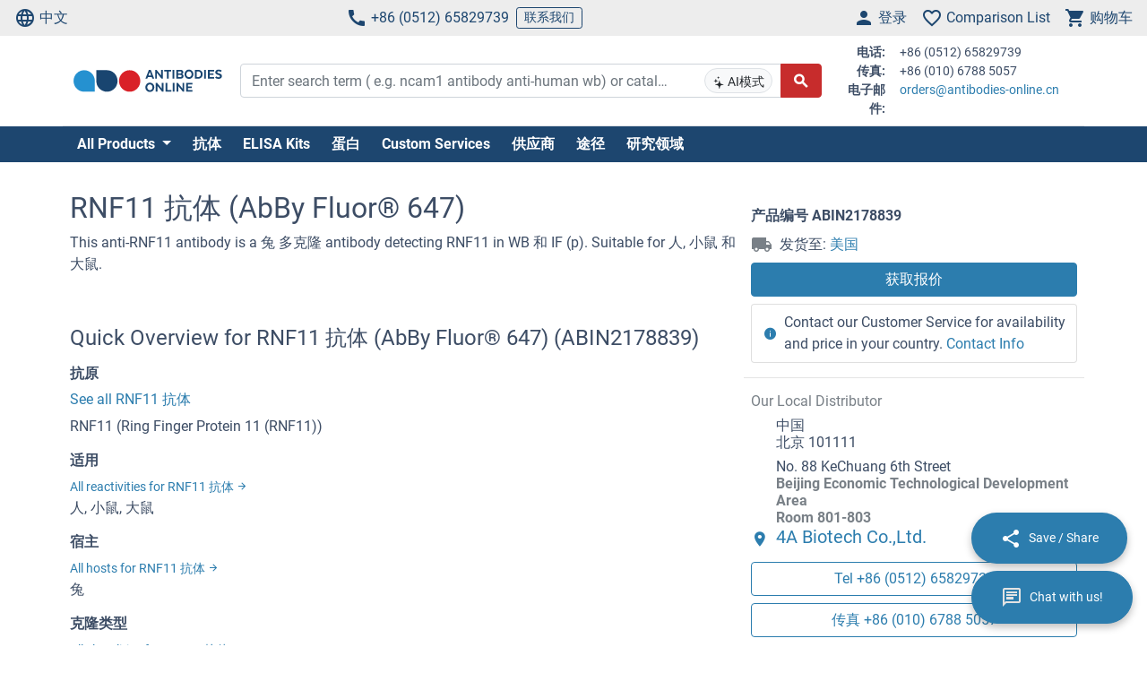

--- FILE ---
content_type: text/html; charset=UTF-8
request_url: https://www.antibodies-online.cn/antibody/2178839/anti-Ring+Finger+Protein+11+RNF11+antibody+AbBy+Fluor+647/
body_size: 23052
content:
<!DOCTYPE html>
<html prefix="og: https://ogp.me/ns/website#" lang="zh">
<head>
    <meta charset="utf-8">
<meta http-equiv="Content-Language" content="zh-CN">
    <meta name="sogou_site_verification" content="KYW3FrfX7P"/>
    <meta name="baidu-site-verification" content="ZRYSFosiwQ"/>
<title>高质量的 anti-RNF11 抗体 |Human, Mouse, Rat</title>


<meta name="viewport" content="width=device-width, initial-scale=1, shrink-to-fit=no">

<meta name="keywords" content="RNF11 抗体  (AbBy Fluor® 647)">
<meta name="description" content="RNF11 antibody (ABIN2178839). Validated for WB, IF (p). Tested in Human, Mouse, Rat. Order online.">

<meta name="dcterms.rightsHolder" content="2005-2026 antibodies-online GmbH">

<meta name="robots" content="INDEX,FOLLOW">
<meta name="googlebot" content="INDEX,FOLLOW">
<meta name="revisit-after" content="3 days">

<meta property="og:title" content="高质量的 anti-RNF11 抗体 |Human, Mouse, Rat">
<meta property="og:type" content="website">
<meta property="og:description" content="RNF11 antibody (ABIN2178839). Validated for WB, IF (p). Tested in Human, Mouse, Rat. Order online.">
<meta property="og:url" content="https://www.antibodies-online.cn/antibody/2178839/anti-Ring+Finger+Protein+11+RNF11+antibody+AbBy+Fluor+647/">


    <link rel="canonical" href="https://www.antibodies-online.cn/antibody/2178839/anti-Ring+Finger+Protein+11+RNF11+antibody+AbBy+Fluor+647/">
                                    <link rel="alternate" href="https://www.antikoerper-online.de/antibody/2178839/anti-Ring+Finger+Protein+11+RNF11+antibody+AbBy+Fluor+647/" hreflang="de">
                                                        <link rel="alternate" href="https://www.antibodies-online.com/antibody/2178839/anti-Ring+Finger+Protein+11+RNF11+antibody+AbBy+Fluor+647/" hreflang="en">
                                                        <link rel="alternate" href="https://www.anticorps-enligne.fr/antibody/2178839/anti-Ring+Finger+Protein+11+RNF11+antibody+AbBy+Fluor+647/" hreflang="fr">
                                                        <link rel="alternate" href="https://www.antibodies-online.cn/antibody/2178839/anti-Ring+Finger+Protein+11+RNF11+antibody+AbBy+Fluor+647/" hreflang="zh-CN">
                        <link rel="alternate" href="https://www.antibodies-online.cn/antibody/2178839/anti-Ring+Finger+Protein+11+RNF11+antibody+AbBy+Fluor+647/" hreflang="en-CN">
                        
    <link rel="alternate" href="https://www.antibodies-online.com/antibody/2178839/anti-Ring+Finger+Protein+11+RNF11+antibody+AbBy+Fluor+647/" hreflang="x-default" />

    <link rel="preconnect" href="//www.antibodies-online.cn" crossorigin>

    <link rel="dns-prefetch" href="//www.antibodies-online.cn">
    <link rel="dns-prefetch" href="//secure.livechatinc.com">
    <link rel="dns-prefetch" href="//cdn.livechatinc.com">

    
        <script>
            var loadedCSS = new Array();
        </script>
    

    <link rel="preload" href="https://www.antibodies-online.cn/public/assets/fontsource--roboto/files/roboto-latin-400-normal.woff2" crossorigin="anonymous" as="font" type="font/woff2" >
    <link rel="preload" href="https://www.antibodies-online.cn/public/assets/fontsource--roboto/files/roboto-latin-700-normal.woff2" crossorigin="anonymous" as="font" type="font/woff2" >
    <link rel="preload" href="https://www.antibodies-online.cn/public/assets/antibodies-icon-font/fonts/antibodies-icon-font.woff2?k2gtwc" crossorigin="anonymous" as="font" type="font/woff2" >
    <link rel="preload" href="https://www.antibodies-online.cn/themes/shared/abo/cn/gfx/images/logo.svg" as="image" >

            <link href="https://www.antibodies-online.cn/min/f/[base64]/" media="all" rel="stylesheet" type="text/css" onload="loadedCSS.push('https://www.antibodies-online.cn/min/f/[base64]/');">
    



                


    <script>
        bt = 'b80f8ae7b2e522c05b1431ea22ac3adbf3e6354b';
            </script>

            <script type="text/javascript" src="https://www.antibodies-online.cn/min/f/[base64]/"></script>
    <script>
    var CdnVersion = 'a7418d914ca488539407c499d195efae3f5c4555';
</script>


<script>
    if (!(window.Promise && [].includes && Object.assign && window.Map)) {
        document.write('<script src="https://cdnjs.cloudflare.com/polyfill/v3/polyfill.min.js?version=4.8.0&features=es2015%2Cdefault%2Ces2016%2Ces2017%2Ces2018%2Ces2019%2Ces6%2Ces7%2CObject.entries%2Ces5"></scr'+'ipt>')
    }
</script>

<style>
    .alert-special {
        border: 1px solid transparent;
        border-radius: 4px;
        margin-bottom: 18px;
        padding: 15px;
    }
    .alert-info-special {
        background-color: #d9edf7;
        border-color: #bce8f1;
        color: #0086bf;
    }
    .alert-special span.h4 {
        color: inherit;
        display: block;
        margin-bottom: 5px;
        margin-top: 0;
    }
    .h4-special {
        font-size: 15px;
        margin: 0;
    }
</style>



    <link rel="shortcut icon" type="image/ico" href="https://www.antibodies-online.cn/themes/shared/default/default/gfx/favicons/favicon.ico">
<link rel="shortcut icon" type="image/x-icon" href="https://www.antibodies-online.cn/themes/shared/default/default/gfx/favicons/favicon.ico">
<link rel="apple-touch-icon" sizes="57x57" href="https://www.antibodies-online.cn/themes/shared/default/default/gfx/favicons/apple-icon-57x57.png">
<link rel="apple-touch-icon" sizes="60x60" href="https://www.antibodies-online.cn/themes/shared/default/default/gfx/favicons/apple-icon-60x60.png">
<link rel="apple-touch-icon" sizes="72x72" href="https://www.antibodies-online.cn/themes/shared/default/default/gfx/favicons/apple-icon-72x72.png">
<link rel="apple-touch-icon" sizes="76x76" href="https://www.antibodies-online.cn/themes/shared/default/default/gfx/favicons/apple-icon-76x76.png">
<link rel="apple-touch-icon" sizes="114x114" href="https://www.antibodies-online.cn/themes/shared/default/default/gfx/favicons/apple-icon-114x114.png">
<link rel="apple-touch-icon" sizes="120x120" href="https://www.antibodies-online.cn/themes/shared/default/default/gfx/favicons/apple-icon-120x120.png">
<link rel="apple-touch-icon" sizes="144x144" href="https://www.antibodies-online.cn/themes/shared/default/default/gfx/favicons/apple-icon-144x144.png">
<link rel="apple-touch-icon" sizes="152x152" href="https://www.antibodies-online.cn/themes/shared/default/default/gfx/favicons/apple-icon-152x152.png">
<link rel="apple-touch-icon" sizes="180x180" href="https://www.antibodies-online.cn/themes/shared/default/default/gfx/favicons/apple-icon-180x180.png">
<link rel="icon" type="image/png" sizes="192x192" href="https://www.antibodies-online.cn/themes/shared/default/default/gfx/favicons/android-icon-192x192.png">
<link rel="icon" type="image/png" sizes="32x32" href="https://www.antibodies-online.cn/themes/shared/default/default/gfx/favicons/favicon-32x32.png">
<link rel="icon" type="image/png" sizes="96x96" href="https://www.antibodies-online.cn/themes/shared/default/default/gfx/favicons/favicon-96x96.png">
<link rel="icon" type="image/png" sizes="16x16" href="https://www.antibodies-online.cn/themes/shared/default/default/gfx/favicons/favicon-16x16.png">
<meta name="msapplication-TileColor" content="#ffffff">
<meta name="msapplication-TileImage" content="https://www.antibodies-online.cn/themes/shared/default/default/gfx/favicons/ms-icon-144x144.png">
<meta name="theme-color" content="#ffffff">    <link rel="manifest" href="/themes/frontend/abo/default/tpl/manifest.json">    <script>
        if (typeof window.datasheetUrl === 'undefined' || !window.datasheetUrl) {
            window.datasheetUrl.domain = '';
        }
    </script>
</head>
<body class="nojs">

<div id="full-page">

        <header>
        <div class="navbar navbar-expand d-flex justify-content-between bg-sm-light-gray text-primary-dark mb-sm-2 px-2 fs-3 fs-sm-6">
    <a class="d-sm-none" href="https://www.antibodies-online.cn/">
        <img src="https://www.antibodies-online.cn/themes/shared/abo/cn/gfx/images/logo.svg" class="img-fluid d-sm-none" alt="抗体在线 Logo" title="抗体在线" width="150" height="33" />
    </a>
    <ul class="navbar-nav d-none d-sm-flex">
        <li class="nav-item">
            <a href="#" class="nav-link py-0 d-flex align-items-center text-primary-dark" data-toggle="modal" data-target="#allPurposeModal" data-body="#storeSelectorModalContent" data-header-title="Select Language">
                <i class="icon-language mr-1"></i>
                中文
            </a>
            
        </li>
    </ul>

    <ul class="navbar-nav d-none d-sm-flex">
        <li class="nav-item">
            <span data-cachable="false" data-cache-load-url="https://www.antibodies-online.cn/contact-telephone/">
                <a class="nav-link py-0 d-flex align-items-center text-primary-dark" href="tel:+8651265829739"><i class="icon-phone mr-1"></i>+86 (0512) 65829739</a>
            </span>
        </li>
        <li class="nav-item d-none d-md-inline-flex">
            <a href="https://www.antibodies-online.cn/contact/" class="navbar-btn btn btn-sm btn-outline-primary-dark py-0">联系我们</a>
        </li>
    </ul>

    <ul id="toolbar-icons" class="navbar-nav">
        <li class="nav-item" id="login-menu">
                        <a class="nav-link py-0 d-flex align-items-center text-primary-dark" href="https://www.antibodies-online.cn/account/login/" data-cachable="false" data-cache-load-url="https://www.antibodies-online.cn/login/mini/">
            <i class="icon-person mr-1"></i>
            <span class="d-none d-md-inline-block">
                登录
            </span>
        </a>
            </li>
        <li class="nav-item" id="comparisonlist-dropdown-menu">
            <a data-cachable="false" data-cache-load-url="/comparisonlist/mini/" id="comparisonlist-dropdown-menu-a" class="nav-link py-0 d-flex align-items-center position-relative text-primary-dark" href="/compare/" data-toggle="modal" data-target="#allPurposeModal" data-legacy-url="/compare/" title="">
   <i class="icon-favorite_outline mr-1"></i>
      <span class="d-none d-md-inline-block text-nowrap">
        Comparison List
    </span>
</a>        </li>
        <li class="nav-item" id="basket-dropdown-menu">
            <a data-cachable="false" data-cache-load-url="https://www.antibodies-online.cn/checkout/basket/mini/" id="basket-dropdown-menu-a" class="nav-link py-0 d-none d-sm-flex align-items-center position-relative text-primary-dark" href="https://www.antibodies-online.cn/checkout/basket/" data-toggle="modal" data-target="#allPurposeModal" data-legacy-url="https://www.antibodies-online.cn/checkout/basket/" title="">
    <i class="icon-shopping_cart mr-1"></i>
        <span class="d-none d-md-inline-block">
        购物车
    </span>
</a>        </li>
        <li class="nav-item d-md-none">
            <a class="nav-link py-0 d-flex align-items-center text-primary-dark" id="menu-toggler" href="#">
                <i class="icon-dehaze mr-1"></i>
            </a>
        </li>
        <li id="top-to-top" class="nav-item to-top-wrapper ml-2 d-none">
            <button class="to-top btn btn-primary p-1 d-flex align-items-center">
                <i class="icon-arrow_upward"></i>
            </button>
        </li>
    </ul>
</div>

    <script>
        window.addEventListener('load', function () {
            if ('jQuery' in window) {
                const stickyStartListener = function() {
                    $('#top-to-top').removeClass('d-none');
                    $('#bottom-to-top').removeClass('d-none').addClass('d-flex');
                }

                const stickyStopListener = function() {
                    $('#top-to-top').addClass('d-none');
                    $('#bottom-to-top').removeClass('d-flex').addClass('d-none');
                }

                const StickyHeader = new hcSticky('#toolbar-icons', {
                    stickyClass: 'is-sticky',
                    stickTo: '#full-page',
                    responsive: {
                        991: {
                            disable: true
                        }
                    },
                    onStart: stickyStartListener,
                    onStop: stickyStopListener
                });
            }
        });
    </script>
        
    <div class="pb-sm-5 pb-3 header-expanded">
        <div id="header-wrapper">
            <div class="container pb-2 border-bottom">
                <div class="row align-items-center">
                    <div class="d-none d-sm-block col-sm-3 col-md-2">
                        <a href="https://www.antibodies-online.cn/">
                            <img src="https://www.antibodies-online.cn/themes/shared/abo/cn/gfx/images/logo.svg" class="shop-logo img-fluid" alt="antibodies-online.cn Logo" title="抗体在线" />
                        </a>
                    </div>
                    <div id="header-search" class="col-12 col-sm-9 col-md-6 col-lg-7">
                        <div id="searchfield-suggest" class="d-md-none">
                            <div id="searchfield-top">
                                <button name="search-back" id="search-back" class="btn btn-link fs-3 d-none">
                                    <i class="icon-arrow_back mr-1"></i>
                                </button>
                                <div id="search-input-wrapper">
                                    <form action="/search.php" method="post" role="search" class="form" id="suggest-search-form"
      onsubmit=""
>
        <input type="hidden" name="reset" value="1">
    <div class="input-group">
        
            <input type="search"
                   placeholder="Enter search term ( e.g. ncam1 antibody anti-human wb) or catalog #"
                   class="form-control search-input pr-1 pr-md-75"
                   id="search-input-suggest"
                   name="expression"
                   value=""
                   autocomplete="off"
            >
        
        <div class="input-group-append d-none d-md-flex">
            <button class="btn btn-sm btn-light position-absolute ai-toggle" data-ai-enabled="false"
                    type="button" title="AI搜索启用/禁用"
                    style="right: 55px;top:5px;bottom:5px;"
            >
                <div id="aiStatusBadge"><span class="text-md"><i class="icon-ai"></i></span> AI模式</div>
            </button>
        </div>

        <div class="input-group-append">
            <button class="btn btn-secondary fs-5 d-flex align-items-center rounded-right"
                    id="suggest-search-submit"
                    name="searchsubmit" type="submit"
                    title="搜索"
                    data-loading-indicator="#suggest-search-form-submit-indicator"
            >
                <i id="suggest-search-form-submit-indicator" class="icon-search font-weight-bold"></i>
            </button>
        </div>
    </div>
    </form>

    
    <script id="autosuggest-mainsearch-template" type="text/x-handlebars-template">
        {{#if action}}
            {{action}} {{prefix}} {{source}} {{#unless supplier}}<b>{{value}}</b>{{/unless}}
            {{#if suffix}} (<i>{{suffix}}</i>){{/if}}
            {{#if store_group}} at <i>{{store_group}}</i>{{/if}}
        {{else}}
        {{{value}}} {{#if suffix}}<b><i>{{suffix}}</i></b>{{/if}}
        {{/if}}
    </script>
<script id="autosuggest-mainsearch-mobile-template" type="text/x-handlebars-template">
    <div class="d-flex align-items-center">
        <i class="icon-search mr-2 fs-5 text-medium-gray flex-shrink-1"></i>
        <span class="tt-selectable flex-grow-1 flex-shrink-1 flex-column" style="white-space: normal !important;">
            {{#if action}}
                {{action}} {{prefix}} {{source}} {{#unless supplier}}<b>{{value}}</b>{{/unless}}
                {{#if suffix}} (<i>{{suffix}}</i>){{/if}}
                {{#if store_group}} at <i>{{store_group}}</i>{{/if}}
            {{else}}
            {{{value}}} {{#if suffix}}<b><i>{{suffix}}</i></b>{{/if}}
            {{/if}}
        </span>
        <span class="suggest-entry icon-north_west fs-5 text-medium-gray flex-shrink-1"
              data-query="{{value_clean}}"
              onClick="$('#search-input-suggest').val($(this).data('query'));$('#search-input-suggest').autocomplete('clear');$('#search-input-suggest').autocomplete('onValueChange');$('.autocomplete-suggestions').show();return false;"
        ></span>
    </div>
</script>

<script id="autosuggest-mainsearch-category-footer-template" type="text/x-handlebars-template">
    {{#equal suggestions.length 1}}
        {{#if suggestions.0.spid}}
        <div class="row margin-top-20">
            <div class="col-md-offset-1 col-md-5" style="white-space: normal">
                <p>Search for Supplier Product IDs requires a user account with access to this feature</p>
                <a href="/supplier-managed-access/" class="btn btn-primary">Get started</a>
            </div>
            <div class="col-md-6" style="white-space: normal">
                <p>Just looking for the price of <b>{{suggestions.0.prefix}}</b></p>
                <br><br>
                <a href="/get-quote/{{suggestions.0.value_clean}}/" class="btn btn-primary">获取报价</a>
            </div>
        </div>
        {{/if}}
    {{/equal}}
    <hr>
</script>

                                </div>
                            </div>
                            <div id="suggest-autocomplete-suggestions-wrapper"></div>
                        </div>
                        <div class="d-none d-md-block">
                            <form action="/search.php" method="post" role="search" class="form" id="main-search-form"
      onsubmit=""
>
        <input type="hidden" name="reset" value="1">
    <div class="input-group">
        
            <input type="search"
                   placeholder="Enter search term ( e.g. ncam1 antibody anti-human wb) or catalog #"
                   class="form-control search-input pr-1 pr-md-75"
                   id="search-input"
                   name="expression"
                   value=""
                   autocomplete="off"
            >
        
        <div class="input-group-append d-none d-md-flex">
            <button class="btn btn-sm btn-light position-absolute ai-toggle" data-ai-enabled="false"
                    type="button" title="AI搜索启用/禁用"
                    style="right: 55px;top:5px;bottom:5px;"
            >
                <div id="aiStatusBadge"><span class="text-md"><i class="icon-ai"></i></span> AI模式</div>
            </button>
        </div>

        <div class="input-group-append">
            <button class="btn btn-secondary fs-5 d-flex align-items-center rounded-right"
                    id="search-submit"
                    name="searchsubmit" type="submit"
                    title="搜索"
                    data-loading-indicator="#apply-search-action"
            >
                <i id="apply-search-action" class="icon-search font-weight-bold"></i>
            </button>
        </div>
    </div>
            <div id="autocomplete-suggestions-wrapper"></div>
    </form>

    
    <script id="autosuggest-mainsearch-template" type="text/x-handlebars-template">
        {{#if action}}
            {{action}} {{prefix}} {{source}} {{#unless supplier}}<b>{{value}}</b>{{/unless}}
            {{#if suffix}} (<i>{{suffix}}</i>){{/if}}
            {{#if store_group}} at <i>{{store_group}}</i>{{/if}}
        {{else}}
        {{{value}}} {{#if suffix}}<b><i>{{suffix}}</i></b>{{/if}}
        {{/if}}
    </script>
<script id="autosuggest-mainsearch-mobile-template" type="text/x-handlebars-template">
    <div class="d-flex align-items-center">
        <i class="icon-search mr-2 fs-5 text-medium-gray flex-shrink-1"></i>
        <span class="tt-selectable flex-grow-1 flex-shrink-1 flex-column" style="white-space: normal !important;">
            {{#if action}}
                {{action}} {{prefix}} {{source}} {{#unless supplier}}<b>{{value}}</b>{{/unless}}
                {{#if suffix}} (<i>{{suffix}}</i>){{/if}}
                {{#if store_group}} at <i>{{store_group}}</i>{{/if}}
            {{else}}
            {{{value}}} {{#if suffix}}<b><i>{{suffix}}</i></b>{{/if}}
            {{/if}}
        </span>
        <span class="suggest-entry icon-north_west fs-5 text-medium-gray flex-shrink-1"
              data-query="{{value_clean}}"
              onClick="$('#search-input-suggest').val($(this).data('query'));$('#search-input-suggest').autocomplete('clear');$('#search-input-suggest').autocomplete('onValueChange');$('.autocomplete-suggestions').show();return false;"
        ></span>
    </div>
</script>

<script id="autosuggest-mainsearch-category-footer-template" type="text/x-handlebars-template">
    {{#equal suggestions.length 1}}
        {{#if suggestions.0.spid}}
        <div class="row margin-top-20">
            <div class="col-md-offset-1 col-md-5" style="white-space: normal">
                <p>Search for Supplier Product IDs requires a user account with access to this feature</p>
                <a href="/supplier-managed-access/" class="btn btn-primary">Get started</a>
            </div>
            <div class="col-md-6" style="white-space: normal">
                <p>Just looking for the price of <b>{{suggestions.0.prefix}}</b></p>
                <br><br>
                <a href="/get-quote/{{suggestions.0.value_clean}}/" class="btn btn-primary">获取报价</a>
            </div>
        </div>
        {{/if}}
    {{/equal}}
    <hr>
</script>

<script>
    window.addEventListener('load', function () {
        if ('jQuery' in window) {
            let identifier = '#search-input';
            $(identifier).on('keypress',function(e) {
                if (e.which == 13) {
                    e.preventDefault();
                    e.stopPropagation();
                    e.stopImmediatePropagation();

                    $(identifier).autocomplete().disable();
                    $(identifier).autocomplete().dispose();

                    $(identifier).closest('form').submit();
                }
            });

            initSearchAutocomplete(identifier, '#autocomplete-suggestions-wrapper', '#autosuggest-mainsearch-template');
        }
    });
</script>
                        </div>
                    </div>
                    <div id="header-contact-info" class="d-md-block d-none col-md-4 col-lg-3">
                <span data-cachable="false" data-cache-load-url="https://www.antibodies-online.cn/contact-info/">
                    <dl class="small row mb-0">
    <dt class="col-3 text-right pr-2">电话:</dt>
    <dd class="col-9 text-left mb-0">+86 (0512) 65829739</dd>
    <dt class="col-3 text-right pr-2">传真:</dt>
    <dd class="col-9 text-left mb-0">+86 (010) 6788 5057</dd>
    <dt class="col-3 text-right pr-2">电子邮件:</dt>
    <dd class="col-9 text-left mb-0">
        <a href="mailto:orders@antibodies-online.cn">orders@antibodies-online.cn</a>
    </dd>
</dl>
                </span>
                    </div>
                </div>
            </div>
        </div>

                <div class="bg-primary-dark">
            <div class="container d-none d-md-block">
                <div id="nav"
                     class="navbar navbar-expand pl-0">
                    
<ul class="navbar-nav">
                        <li class="nav-item">
                <div class="dropdown position-static">
                    <div class="dropdown-menu my-0 py-3 menu-center" aria-labelledby="dropdownSitemap">
                        <div class="container">
                            <div class="nav-masonry">
                                                                                                            <div class="nav-masonry-item">
                                            <div class="card d-inline-block border-0">
                                                <div class="card-header border-0 bg-transparent py-1">
                                                    <a href="https://www.antibodies-online.cn/antibody/" class="card-title text-primary-dark fs-6 fs-md-4 w-100">原发性抗体</a>
                                                </div>
                                                                                                    <div class="card-body p-0">
                                                        
            <ul class="list-group list-group-flush">
                                                <li class="list-group-item text-body-text text-nowrap  border-0 py-0 pb-1">
                        <a class="text-body-text text-wrap" href="https://www.antibodies-online.cn/antibody/monoclonal/">Monoclonal Primaries</a>
                    </li>
                                                                <li class="list-group-item text-body-text text-nowrap  border-0 py-0 pb-1">
                        <a class="text-body-text text-wrap" href="https://www.antibodies-online.cn/antibody/multiclonal-antibody/">Multiclonal Antibodies</a>
                    </li>
                                                                <li class="list-group-item text-body-text text-nowrap  border-0 py-0 pb-1">
                        <a class="text-body-text text-wrap" href="https://www.antibodies-online.cn/antibody/polyclonal/">Polyclonal Antibodies</a>
                    </li>
                                                                <li class="list-group-item text-body-text text-nowrap  border-0 py-0 pb-1">
                        <a class="text-body-text text-wrap" href="https://www.antibodies-online.cn/antibody/recombinant-antibody/">Recombinant Antibodies</a>
                    </li>
                                                                <li class="list-group-item text-body-text text-nowrap  border-0 py-0 pb-1">
                        <a class="text-body-text text-wrap" href="https://www.antibodies-online.cn/antibody/lateral-flow-antibodies/">Lateral Flow Antibodies</a>
                    </li>
                                                                <li class="list-group-item text-body-text text-nowrap  border-0 py-0 pb-1">
                        <a class="text-body-text text-wrap" href="https://www.antibodies-online.cn/antibody/facs-antibody/">FACS Antibodies</a>
                    </li>
                                                                <li class="list-group-item text-body-text text-nowrap  border-0 py-0 pb-1">
                        <a class="text-body-text text-wrap" href="https://www.antibodies-online.cn/antibody/ihc-antibody/">IHC Antibodies</a>
                    </li>
                                                                <li class="list-group-item text-body-text text-nowrap  border-0 py-0 pb-1">
                        <a class="text-body-text text-wrap" href="https://www.antibodies-online.cn/antibody/carrier-free-antibodies/">Carrier-Free Antibodies</a>
                    </li>
                                                                <li class="list-group-item text-body-text text-nowrap  border-0 py-0 pb-1">
                        <a class="text-body-text text-wrap" href="https://www.antibodies-online.cn/antibody/antibody-pair/">Antibody Pairs</a>
                    </li>
                                                                <li class="list-group-item text-body-text text-nowrap  border-0 py-0 pb-1">
                        <a class="text-body-text text-wrap" href="https://www.antibodies-online.cn/antibody/gmp-grade-antibodies/">GMP Antibodies</a>
                    </li>
                                                                <li class="list-group-item text-body-text text-nowrap  border-0 py-0 pb-1">
                        <a class="text-body-text text-wrap" href="https://www.antibodies-online.cn/antibody/biosimilar-antibodies/">Biosimilar Antibodies</a>
                    </li>
                                                                <li class="list-group-item text-body-text text-nowrap  border-0 py-0 pb-1">
                        <a class="text-body-text text-wrap" href="https://www.antibodies-online.cn/antibody/independently-validated-antibodies/">Independently validated</a>
                    </li>
                                    </ul>
    
                                                    </div>
                                                                                            </div>
                                        </div>
                                                                            <div class="nav-masonry-item">
                                            <div class="card d-inline-block border-0">
                                                <div class="card-header border-0 bg-transparent py-1">
                                                    <a href="https://www.antibodies-online.cn/secondary-antibodies/" class="card-title text-primary-dark fs-6 fs-md-4 w-100">第二抗体</a>
                                                </div>
                                                                                                    <div class="card-body p-0">
                                                        
            <ul class="list-group list-group-flush">
                                                <li class="list-group-item text-body-text text-nowrap  border-0 py-0 pb-1">
                        <a class="text-body-text text-wrap" href="https://www.antibodies-online.cn/secondary-antibodies/rockland/">High-quality Rockland Secondary Antibodies</a>
                    </li>
                                                                <li class="list-group-item text-body-text text-nowrap  border-0 py-0 pb-1">
                        <a class="text-body-text text-wrap" href="https://www.antibodies-online.cn/secondary-antibodies/mouse-secondary/">Anti-Mouse Secondary Antibodies</a>
                    </li>
                                                                <li class="list-group-item text-body-text text-nowrap  border-0 py-0 pb-1">
                        <a class="text-body-text text-wrap" href="https://www.antibodies-online.cn/secondary-antibodies/rabbit-secondary/">Anti-Rabbit Secondary Antibodies</a>
                    </li>
                                                                <li class="list-group-item text-body-text text-nowrap  border-0 py-0 pb-1">
                        <a class="text-body-text text-wrap" href="https://www.antibodies-online.cn/secondary-antibodies/human-secondary-antibody/">Anti-Human Secondary Antibodies</a>
                    </li>
                                                                <li class="list-group-item text-body-text text-nowrap  border-0 py-0 pb-1">
                        <a class="text-body-text text-wrap" href="https://www.antibodies-online.cn/secondary-antibodies/fab-fragment-antibodies/">Fab Fragment Antibodies</a>
                    </li>
                                    </ul>
    
                                                    </div>
                                                                                            </div>
                                        </div>
                                                                            <div class="nav-masonry-item">
                                            <div class="card d-inline-block border-0">
                                                <div class="card-header border-0 bg-transparent py-1">
                                                    <a href="https://www.antibodies-online.cn/kit/" class="card-title text-primary-dark fs-6 fs-md-4 w-100">酶联免疫吸附测定试剂盒</a>
                                                </div>
                                                                                                    <div class="card-body p-0">
                                                        
            <ul class="list-group list-group-flush">
                                                <li class="list-group-item text-body-text text-nowrap  border-0 py-0 pb-1">
                        <a class="text-body-text text-wrap" href="https://www.antibodies-online.cn/kit/elisa-kit/">ELISA 试剂盒</a>
                    </li>
                                                                <li class="list-group-item text-body-text text-nowrap  border-0 py-0 pb-1">
                        <a class="text-body-text text-wrap" href="https://www.antibodies-online.cn/kit/validated-elisa-kits/">antibodies-online™ ELISA Kits</a>
                    </li>
                                                                <li class="list-group-item text-body-text text-nowrap  border-0 py-0 pb-1">
                        <a class="text-body-text text-wrap" href="https://www.antibodies-online.cn/kit/biochemical-assay/">Biochemical Assays</a>
                    </li>
                                                                <li class="list-group-item text-body-text text-nowrap  border-0 py-0 pb-1">
                        <a class="text-body-text text-wrap" href="https://www.antibodies-online.cn/kit/elispot/">ELISpot</a>
                    </li>
                                                                <li class="list-group-item text-body-text text-nowrap  border-0 py-0 pb-1">
                        <a class="text-body-text text-wrap" href="https://www.antibodies-online.cn/kit/facs-kit/">Flow Cytometry Kits</a>
                    </li>
                                    </ul>
    
                                                    </div>
                                                                                            </div>
                                        </div>
                                                                            <div class="nav-masonry-item">
                                            <div class="card d-inline-block border-0">
                                                <div class="card-header border-0 bg-transparent py-1">
                                                    <a href="https://www.antibodies-online.cn/protein/" class="card-title text-primary-dark fs-6 fs-md-4 w-100">蛋白质</a>
                                                </div>
                                                                                                    <div class="card-body p-0">
                                                        
            <ul class="list-group list-group-flush">
                                                <li class="list-group-item text-body-text text-nowrap  border-0 py-0 pb-1">
                        <a class="text-body-text text-wrap" href="https://www.antibodies-online.cn/protein/crispr-cas9/">CRISPR-Cas9</a>
                    </li>
                                                                <li class="list-group-item text-body-text text-nowrap  border-0 py-0 pb-1">
                        <a class="text-body-text text-wrap" href="https://www.antibodies-online.cn/protein/catalog-proteins/">Catalog Proteins</a>
                    </li>
                                                                <li class="list-group-item text-body-text text-nowrap  border-0 py-0 pb-1">
                        <a class="text-body-text text-wrap" href="https://www.antibodies-online.cn/protein/predefined-custom-proteins/">Predefined Custom Proteins</a>
                    </li>
                                                                <li class="list-group-item text-body-text text-nowrap  border-0 py-0 pb-1">
                        <a class="text-body-text text-wrap" href="https://www.antibodies-online.cn/protein/custom-protein-service/">Custom Protein Services</a>
                    </li>
                                    </ul>
    
                                                    </div>
                                                                                            </div>
                                        </div>
                                                                            <div class="nav-masonry-item">
                                            <div class="card d-inline-block border-0">
                                                <div class="card-header border-0 bg-transparent py-1">
                                                    <a href="https://www.antibodies-online.cn/custom-protein-services/" class="card-title text-primary-dark fs-6 fs-md-4 w-100">Custom Protein Services</a>
                                                </div>
                                                                                            </div>
                                        </div>
                                                                            <div class="nav-masonry-item">
                                            <div class="card d-inline-block border-0">
                                                <div class="card-header border-0 bg-transparent py-1">
                                                    <a href="https://www.antibodies-online.cn/peptide/" class="card-title text-primary-dark fs-6 fs-md-4 w-100">多肽</a>
                                                </div>
                                                                                                    <div class="card-body p-0">
                                                        
            <ul class="list-group list-group-flush">
                    </ul>
    
                                                    </div>
                                                                                            </div>
                                        </div>
                                                                            <div class="nav-masonry-item">
                                            <div class="card d-inline-block border-0">
                                                <div class="card-header border-0 bg-transparent py-1">
                                                    <a href="https://www.antibodies-online.cn/rockland-products/" class="card-title text-primary-dark fs-6 fs-md-4 w-100">Rockland 产品</a>
                                                </div>
                                                                                                    <div class="card-body p-0">
                                                        
            <ul class="list-group list-group-flush">
                                                <li class="list-group-item text-body-text text-nowrap  border-0 py-0 pb-1">
                        <a class="text-body-text text-wrap" href="https://www.antibodies-online.cn/rockland-products/antibodies/">Rockland 抗体</a>
                    </li>
                                                                <li class="list-group-item text-body-text text-nowrap  border-0 py-0 pb-1">
                        <a class="text-body-text text-wrap" href="https://www.antibodies-online.cn/rockland-products/secondaries/">Rockland 二抗</a>
                    </li>
                                                                <li class="list-group-item text-body-text text-nowrap  border-0 py-0 pb-1">
                        <a class="text-body-text text-wrap" href="https://www.antibodies-online.cn/rockland-products/kits-sets/">Rockland Kits and Sets</a>
                    </li>
                                                                <li class="list-group-item text-body-text text-nowrap  border-0 py-0 pb-1">
                        <a class="text-body-text text-wrap" href="https://www.antibodies-online.cn/rockland-products/rockland-proteins/">Rockland Proteins</a>
                    </li>
                                                                <li class="list-group-item text-body-text text-nowrap  border-0 py-0 pb-1">
                        <a class="text-body-text text-wrap" href="https://www.antibodies-online.cn/rockland-products/rockland-buffers/">Rockland Buffers</a>
                    </li>
                                    </ul>
    
                                                    </div>
                                                                                            </div>
                                        </div>
                                                                            <div class="nav-masonry-item">
                                            <div class="card d-inline-block border-0">
                                                <div class="card-header border-0 bg-transparent py-1">
                                                    <a href="https://www.antibodies-online.cn/array/" class="card-title text-primary-dark fs-6 fs-md-4 w-100">Array</a>
                                                </div>
                                                                                                    <div class="card-body p-0">
                                                        
            <ul class="list-group list-group-flush">
                    </ul>
    
                                                    </div>
                                                                                            </div>
                                        </div>
                                                                            <div class="nav-masonry-item">
                                            <div class="card d-inline-block border-0">
                                                <div class="card-header border-0 bg-transparent py-1">
                                                    <a href="https://www.antibodies-online.cn/lysate/" class="card-title text-primary-dark fs-6 fs-md-4 w-100">Lysates, Serum, Plasma</a>
                                                </div>
                                                                                                    <div class="card-body p-0">
                                                        
            <ul class="list-group list-group-flush">
                    </ul>
    
                                                    </div>
                                                                                            </div>
                                        </div>
                                                                            <div class="nav-masonry-item">
                                            <div class="card d-inline-block border-0">
                                                <div class="card-header border-0 bg-transparent py-1">
                                                    <a href="https://www.antibodies-online.cn/isotype-control/" class="card-title text-primary-dark fs-6 fs-md-4 w-100">同型对照</a>
                                                </div>
                                                                                                    <div class="card-body p-0">
                                                        
            <ul class="list-group list-group-flush">
                    </ul>
    
                                                    </div>
                                                                                            </div>
                                        </div>
                                                                            <div class="nav-masonry-item">
                                            <div class="card d-inline-block border-0">
                                                <div class="card-header border-0 bg-transparent py-1">
                                                    <a href="https://www.antibodies-online.cn/accessory-reagent/" class="card-title text-primary-dark fs-6 fs-md-4 w-100">辅助试剂</a>
                                                </div>
                                                                                                    <div class="card-body p-0">
                                                        
            <ul class="list-group list-group-flush">
                                                <li class="list-group-item text-body-text text-nowrap  border-0 py-0 pb-1">
                        <a class="text-body-text text-wrap" href="https://www.antibodies-online.cn/accessory-reagent/trueblot/">TrueBlot® Antibodies, Kits, Tools</a>
                    </li>
                                                                <li class="list-group-item text-body-text text-nowrap  border-0 py-0 pb-1">
                        <a class="text-body-text text-wrap" href="https://www.antibodies-online.cn/accessory-reagent/hpl/">Human Platelet Lysates</a>
                    </li>
                                                                <li class="list-group-item text-body-text text-nowrap  border-0 py-0 pb-1">
                        <a class="text-body-text text-wrap" href="https://www.antibodies-online.cn/accessory-reagent/buffer/">缓冲</a>
                    </li>
                                                                <li class="list-group-item text-body-text text-nowrap  border-0 py-0 pb-1">
                        <a class="text-body-text text-wrap" href="https://www.antibodies-online.cn/accessory-reagent/beads-resin/">Beads and Resin</a>
                    </li>
                                                                <li class="list-group-item text-body-text text-nowrap  border-0 py-0 pb-1">
                        <a class="text-body-text text-wrap" href="https://www.antibodies-online.cn/accessory-reagent/enzyme/">Enzymes</a>
                    </li>
                                                                <li class="list-group-item text-body-text text-nowrap  border-0 py-0 pb-1">
                        <a class="text-body-text text-wrap" href="https://www.antibodies-online.cn/accessory-reagent/inhibitor/">Inhibitors & Blocking Reagents</a>
                    </li>
                                    </ul>
    
                                                    </div>
                                                                                            </div>
                                        </div>
                                                                            <div class="nav-masonry-item">
                                            <div class="card d-inline-block border-0">
                                                <div class="card-header border-0 bg-transparent py-1">
                                                    <a href="https://www.antibodies-online.cn/areas/" class="card-title text-primary-dark fs-6 fs-md-4 w-100">Research Areas</a>
                                                </div>
                                                                                                    <div class="card-body p-0">
                                                        
            <ul class="list-group list-group-flush">
                                                <li class="list-group-item text-body-text text-nowrap  border-0 py-0 pb-1">
                        <a class="text-body-text text-wrap" href="https://www.antibodies-online.cn/areas/infectious-disease/">Infectious Disease</a>
                    </li>
                                                                <li class="list-group-item text-body-text text-nowrap  border-0 py-0 pb-1">
                        <a class="text-body-text text-wrap" href="https://www.antibodies-online.cn/areas/human-leukocyte-antigen/">Human Leukocyte Antigen</a>
                    </li>
                                                                <li class="list-group-item text-body-text text-nowrap  border-0 py-0 pb-1">
                        <a class="text-body-text text-wrap" href="https://www.antibodies-online.cn/areas/autoimmune-diseases/">Autoimmune Diseases</a>
                    </li>
                                                                <li class="list-group-item text-body-text text-nowrap  border-0 py-0 pb-1">
                        <a class="text-body-text text-wrap" href="https://www.antibodies-online.cn/areas/obesity/">Obesity</a>
                    </li>
                                                                <li class="list-group-item text-body-text text-nowrap  border-0 py-0 pb-1">
                        <a class="text-body-text text-wrap" href="https://www.antibodies-online.cn/areas/hallmarks-of-aging/">Hallmarks of Aging</a>
                    </li>
                                                                <li class="list-group-item text-body-text text-nowrap  border-0 py-0 pb-1">
                        <a class="text-body-text text-wrap" href="https://www.antibodies-online.cn/areas/antibodies-against-fluorescent-proteins/">Antibodies Against Fluorescent Proteins </a>
                    </li>
                                                                <li class="list-group-item text-body-text text-nowrap  border-0 py-0 pb-1">
                        <a class="text-body-text text-wrap" href="https://www.antibodies-online.cn/areas/neurodegenerative-disease/">Neurodegenerative Diseases</a>
                    </li>
                                                                <li class="list-group-item text-body-text text-nowrap  border-0 py-0 pb-1">
                        <a class="text-body-text text-wrap" href="https://www.antibodies-online.cn/areas/cancer-research/">Cancer</a>
                    </li>
                                                                <li class="list-group-item text-body-text text-nowrap  border-0 py-0 pb-1">
                        <a class="text-body-text text-wrap" href="https://www.antibodies-online.cn/areas/crispr-cas9-system/">CRISPR-Cas9 System</a>
                    </li>
                                                                <li class="list-group-item text-body-text text-nowrap  border-0 py-0 pb-1">
                        <a class="text-body-text text-wrap" href="https://www.antibodies-online.cn/areas/spatial-biology/">Spatial Biology</a>
                    </li>
                                                                <li class="list-group-item text-body-text text-nowrap  border-0 py-0 pb-1">
                        <a class="text-body-text text-wrap" href="https://www.antibodies-online.cn/areas/epigenetics/">Epigenetics</a>
                    </li>
                                                                <li class="list-group-item text-body-text text-nowrap  border-0 py-0 pb-1">
                        <a class="text-body-text text-wrap" href="https://www.antibodies-online.cn/areas/immunophenotyping/">Cell Markers</a>
                    </li>
                                                                <li class="list-group-item text-body-text text-nowrap  border-0 py-0 pb-1">
                        <a class="text-body-text text-wrap" href="https://www.antibodies-online.cn/areas/methods/">Methods</a>
                    </li>
                                                                <li class="list-group-item text-body-text text-nowrap  border-0 py-0 pb-1">
                        <a class="text-body-text text-wrap" href="https://www.antibodies-online.cn/areas/rna-based-therapeutics/">RNA Based Therapeutics</a>
                    </li>
                                                                <li class="list-group-item text-body-text text-nowrap  border-0 py-0 pb-1">
                        <a class="text-body-text text-wrap" href="https://www.antibodies-online.cn/areas/host-cell-proteins/">Host Cell Proteins</a>
                    </li>
                                                                <li class="list-group-item text-body-text text-nowrap  border-0 py-0 pb-1">
                        <a class="text-body-text text-wrap" href="https://www.antibodies-online.cn/areas/hormones/">Hormones</a>
                    </li>
                                                                <li class="list-group-item text-body-text text-nowrap  border-0 py-0 pb-1">
                        <a class="text-body-text text-wrap" href="https://www.antibodies-online.cn/areas/subcellular-markers/">Subcellular Markers</a>
                    </li>
                                                                <li class="list-group-item text-body-text text-nowrap  border-0 py-0 pb-1">
                        <a class="text-body-text text-wrap" href="https://www.antibodies-online.cn/areas/cytokines/">Cytokines</a>
                    </li>
                                                                <li class="list-group-item text-body-text text-nowrap  border-0 py-0 pb-1">
                        <a class="text-body-text text-wrap" href="https://www.antibodies-online.cn/areas/ion-channels/">Ion Channels</a>
                    </li>
                                                                <li class="list-group-item text-body-text text-nowrap  border-0 py-0 pb-1">
                        <a class="text-body-text text-wrap" href="https://www.antibodies-online.cn/areas/ecm/">Extracellular Matrix</a>
                    </li>
                                    </ul>
    
                                                    </div>
                                                                                            </div>
                                        </div>
                                                                            <div class="nav-masonry-item">
                                            <div class="card d-inline-block border-0">
                                                <div class="card-header border-0 bg-transparent py-1">
                                                    <a href="https://www.antibodies-online.cn/custom-services/" class="card-title text-primary-dark fs-6 fs-md-4 w-100">Custom Services</a>
                                                </div>
                                                                                                    <div class="card-body p-0">
                                                        
            <ul class="list-group list-group-flush">
                                                <li class="list-group-item text-body-text text-nowrap  border-0 py-0 pb-1">
                        <a class="text-body-text text-wrap" href="https://www.antibodies-online.cn/custom-services/custom-protein-services/">Custom Protein Services</a>
                    </li>
                                                                <li class="list-group-item text-body-text text-nowrap  border-0 py-0 pb-1">
                        <a class="text-body-text text-wrap" href="https://www.antibodies-online.cn/custom-services/custom-antibody-services/">Custom Antibody Services</a>
                    </li>
                                                                <li class="list-group-item text-body-text text-nowrap  border-0 py-0 pb-1">
                        <a class="text-body-text text-wrap" href="https://www.antibodies-online.cn/custom-services/tools-for-rna-therapeutics/">Analytical Tools for RNA Therapeutics</a>
                    </li>
                                                                <li class="list-group-item text-body-text text-nowrap  border-0 py-0 pb-1">
                        <a class="text-body-text text-wrap" href="https://www.antibodies-online.cn/custom-services/custom-assay-development/">Custom Assay Development</a>
                    </li>
                                    </ul>
    
                                                    </div>
                                                                                            </div>
                                        </div>
                                                                                                </div>
                        </div>
                    </div>
                    <a href="https://www.antibodies-online.cn/sitemap/"
                       id="dropdownSitemap"
                       class="dropdown-toggle nav-link text-primary-dark font-weight-bold mr-2 mb-2 mb-md-0 py-0"
                       data-toggle="dropdown"
                       aria-haspopup="true"
                       aria-expanded="false"
                       onclick=""
                    >
                        All Products
                    </a>
                </div>
            </li>
                                <li class="nav-item">
                <a class="nav-link text-primary-dark text-nowrap font-weight-bold mr-2 mb-2 mb-md-0 py-0" href="/antibody/" onclick="">
                    抗体
                </a>
            </li>
                                <li class="nav-item">
                <a class="nav-link text-primary-dark text-nowrap font-weight-bold mr-2 mb-2 mb-md-0 py-0" href="/kit/elisa-kit/" onclick="">
                    ELISA Kits
                </a>
            </li>
                                <li class="nav-item">
                <a class="nav-link text-primary-dark text-nowrap font-weight-bold mr-2 mb-2 mb-md-0 py-0" href="/protein/" onclick="">
                    蛋白
                </a>
            </li>
                                <li class="nav-item">
                <a class="nav-link text-primary-dark text-nowrap font-weight-bold mr-2 mb-2 mb-md-0 py-0" href="/custom-services/" onclick="">
                    Custom Services
                </a>
            </li>
                                <li class="nav-item">
                <a class="nav-link text-primary-dark text-nowrap font-weight-bold mr-2 mb-2 mb-md-0 py-0" href="https://www.antibodies-online.cn/supplier/" onclick="">
                    供应商
                </a>
            </li>
                                <li class="nav-item">
                <a class="nav-link text-primary-dark text-nowrap font-weight-bold mr-2 mb-2 mb-md-0 py-0" href="https://www.antibodies-online.cn/pathway/" onclick="">
                    途径
                </a>
            </li>
                                <li class="nav-item">
                <a class="nav-link text-primary-dark text-nowrap font-weight-bold mr-2 mb-2 mb-md-0 py-0" href="https://www.antibodies-online.cn/areas/" onclick="">
                    研究领域
                </a>
            </li>
            </ul>
                </div>
            </div>
        </div>
    </div>

<div class="d-none">
    
<nav id="menu">
    
    <ul>
                                            <li>
                    <span>All Products</span>
                                            
    <ul>
                                            <li>
                    <span>原发性抗体</span>
                                            
    <ul>
                    <li>
                <a href="https://www.antibodies-online.cn/antibody/"><span>原发性抗体 (all)</span></a>
            </li>
                                            <li>
                    <a href="https://www.antibodies-online.cn/antibody/monoclonal/">Monoclonal Primaries</a>
                </li>
                                                <li>
                    <a href="https://www.antibodies-online.cn/antibody/multiclonal-antibody/">Multiclonal Antibodies</a>
                </li>
                                                <li>
                    <a href="https://www.antibodies-online.cn/antibody/polyclonal/">Polyclonal Antibodies</a>
                </li>
                                                <li>
                    <a href="https://www.antibodies-online.cn/antibody/recombinant-antibody/">Recombinant Antibodies</a>
                </li>
                                                <li>
                    <a href="https://www.antibodies-online.cn/antibody/lateral-flow-antibodies/">Lateral Flow Antibodies</a>
                </li>
                                                <li>
                    <a href="https://www.antibodies-online.cn/antibody/facs-antibody/">FACS Antibodies</a>
                </li>
                                                <li>
                    <a href="https://www.antibodies-online.cn/antibody/ihc-antibody/">IHC Antibodies</a>
                </li>
                                                <li>
                    <a href="https://www.antibodies-online.cn/antibody/carrier-free-antibodies/">Carrier-Free Antibodies</a>
                </li>
                                                <li>
                    <a href="https://www.antibodies-online.cn/antibody/antibody-pair/">Antibody Pairs</a>
                </li>
                                                <li>
                    <a href="https://www.antibodies-online.cn/antibody/gmp-grade-antibodies/">GMP Antibodies</a>
                </li>
                                                <li>
                    <a href="https://www.antibodies-online.cn/antibody/biosimilar-antibodies/">Biosimilar Antibodies</a>
                </li>
                                                <li>
                    <a href="https://www.antibodies-online.cn/antibody/independently-validated-antibodies/">Independently validated</a>
                </li>
                        </ul>

                    
                </li>
                                                <li>
                    <span>第二抗体</span>
                                            
    <ul>
                    <li>
                <a href="https://www.antibodies-online.cn/secondary-antibodies/"><span>第二抗体 (all)</span></a>
            </li>
                                            <li>
                    <a href="https://www.antibodies-online.cn/secondary-antibodies/rockland/">High-quality Rockland Secondary Antibodies</a>
                </li>
                                                <li>
                    <a href="https://www.antibodies-online.cn/secondary-antibodies/mouse-secondary/">Anti-Mouse Secondary Antibodies</a>
                </li>
                                                <li>
                    <a href="https://www.antibodies-online.cn/secondary-antibodies/rabbit-secondary/">Anti-Rabbit Secondary Antibodies</a>
                </li>
                                                <li>
                    <a href="https://www.antibodies-online.cn/secondary-antibodies/human-secondary-antibody/">Anti-Human Secondary Antibodies</a>
                </li>
                                                <li>
                    <a href="https://www.antibodies-online.cn/secondary-antibodies/fab-fragment-antibodies/">Fab Fragment Antibodies</a>
                </li>
                        </ul>

                    
                </li>
                                                <li>
                    <span>酶联免疫吸附测定试剂盒</span>
                                            
    <ul>
                    <li>
                <a href="https://www.antibodies-online.cn/kit/"><span>酶联免疫吸附测定试剂盒 (all)</span></a>
            </li>
                                            <li>
                    <a href="https://www.antibodies-online.cn/kit/elisa-kit/">ELISA 试剂盒</a>
                </li>
                                                <li>
                    <a href="https://www.antibodies-online.cn/kit/validated-elisa-kits/">antibodies-online™ ELISA Kits</a>
                </li>
                                                <li>
                    <a href="https://www.antibodies-online.cn/kit/biochemical-assay/">Biochemical Assays</a>
                </li>
                                                <li>
                    <a href="https://www.antibodies-online.cn/kit/elispot/">ELISpot</a>
                </li>
                                                <li>
                    <a href="https://www.antibodies-online.cn/kit/facs-kit/">Flow Cytometry Kits</a>
                </li>
                        </ul>

                    
                </li>
                                                <li>
                    <span>蛋白质</span>
                                            
    <ul>
                    <li>
                <a href="https://www.antibodies-online.cn/protein/"><span>蛋白质 (all)</span></a>
            </li>
                                            <li>
                    <a href="https://www.antibodies-online.cn/protein/crispr-cas9/">CRISPR-Cas9</a>
                </li>
                                                <li>
                    <a href="https://www.antibodies-online.cn/protein/catalog-proteins/">Catalog Proteins</a>
                </li>
                                                <li>
                    <a href="https://www.antibodies-online.cn/protein/predefined-custom-proteins/">Predefined Custom Proteins</a>
                </li>
                                                <li>
                    <a href="https://www.antibodies-online.cn/protein/custom-protein-service/">Custom Protein Services</a>
                </li>
                        </ul>

                    
                </li>
                                                <li>
                    <a href="https://www.antibodies-online.cn/custom-protein-services/">Custom Protein Services</a>
                </li>
                                                <li>
                    <span>多肽</span>
                                            
    <ul>
                    <li>
                <a href="https://www.antibodies-online.cn/peptide/"><span>多肽 (all)</span></a>
            </li>
                    </ul>

                    
                </li>
                                                <li>
                    <span>Rockland 产品</span>
                                            
    <ul>
                    <li>
                <a href="https://www.antibodies-online.cn/rockland-products/"><span>Rockland 产品 (all)</span></a>
            </li>
                                            <li>
                    <a href="https://www.antibodies-online.cn/rockland-products/antibodies/">Rockland 抗体</a>
                </li>
                                                <li>
                    <a href="https://www.antibodies-online.cn/rockland-products/secondaries/">Rockland 二抗</a>
                </li>
                                                <li>
                    <a href="https://www.antibodies-online.cn/rockland-products/kits-sets/">Rockland Kits and Sets</a>
                </li>
                                                <li>
                    <a href="https://www.antibodies-online.cn/rockland-products/rockland-proteins/">Rockland Proteins</a>
                </li>
                                                <li>
                    <a href="https://www.antibodies-online.cn/rockland-products/rockland-buffers/">Rockland Buffers</a>
                </li>
                        </ul>

                    
                </li>
                                                <li>
                    <span>Array</span>
                                            
    <ul>
                    <li>
                <a href="https://www.antibodies-online.cn/array/"><span>Array (all)</span></a>
            </li>
                    </ul>

                    
                </li>
                                                <li>
                    <span>Lysates, Serum, Plasma</span>
                                            
    <ul>
                    <li>
                <a href="https://www.antibodies-online.cn/lysate/"><span>Lysates, Serum, Plasma (all)</span></a>
            </li>
                    </ul>

                    
                </li>
                                                <li>
                    <span>同型对照</span>
                                            
    <ul>
                    <li>
                <a href="https://www.antibodies-online.cn/isotype-control/"><span>同型对照 (all)</span></a>
            </li>
                    </ul>

                    
                </li>
                                                <li>
                    <span>辅助试剂</span>
                                            
    <ul>
                    <li>
                <a href="https://www.antibodies-online.cn/accessory-reagent/"><span>辅助试剂 (all)</span></a>
            </li>
                                            <li>
                    <a href="https://www.antibodies-online.cn/accessory-reagent/trueblot/">TrueBlot® Antibodies, Kits, Tools</a>
                </li>
                                                <li>
                    <a href="https://www.antibodies-online.cn/accessory-reagent/hpl/">Human Platelet Lysates</a>
                </li>
                                                <li>
                    <a href="https://www.antibodies-online.cn/accessory-reagent/buffer/">缓冲</a>
                </li>
                                                <li>
                    <a href="https://www.antibodies-online.cn/accessory-reagent/beads-resin/">Beads and Resin</a>
                </li>
                                                <li>
                    <a href="https://www.antibodies-online.cn/accessory-reagent/enzyme/">Enzymes</a>
                </li>
                                                <li>
                    <a href="https://www.antibodies-online.cn/accessory-reagent/inhibitor/">Inhibitors & Blocking Reagents</a>
                </li>
                        </ul>

                    
                </li>
                                                <li>
                    <span>Research Areas</span>
                                            
    <ul>
                    <li>
                <a href="https://www.antibodies-online.cn/areas/"><span>Research Areas (all)</span></a>
            </li>
                                            <li>
                    <a href="https://www.antibodies-online.cn/areas/infectious-disease/">Infectious Disease</a>
                </li>
                                                <li>
                    <a href="https://www.antibodies-online.cn/areas/human-leukocyte-antigen/">Human Leukocyte Antigen</a>
                </li>
                                                <li>
                    <a href="https://www.antibodies-online.cn/areas/autoimmune-diseases/">Autoimmune Diseases</a>
                </li>
                                                <li>
                    <a href="https://www.antibodies-online.cn/areas/obesity/">Obesity</a>
                </li>
                                                <li>
                    <a href="https://www.antibodies-online.cn/areas/hallmarks-of-aging/">Hallmarks of Aging</a>
                </li>
                                                <li>
                    <a href="https://www.antibodies-online.cn/areas/antibodies-against-fluorescent-proteins/">Antibodies Against Fluorescent Proteins </a>
                </li>
                                                <li>
                    <a href="https://www.antibodies-online.cn/areas/neurodegenerative-disease/">Neurodegenerative Diseases</a>
                </li>
                                                <li>
                    <a href="https://www.antibodies-online.cn/areas/cancer-research/">Cancer</a>
                </li>
                                                <li>
                    <a href="https://www.antibodies-online.cn/areas/crispr-cas9-system/">CRISPR-Cas9 System</a>
                </li>
                                                <li>
                    <a href="https://www.antibodies-online.cn/areas/spatial-biology/">Spatial Biology</a>
                </li>
                                                <li>
                    <a href="https://www.antibodies-online.cn/areas/epigenetics/">Epigenetics</a>
                </li>
                                                <li>
                    <a href="https://www.antibodies-online.cn/areas/immunophenotyping/">Cell Markers</a>
                </li>
                                                <li>
                    <a href="https://www.antibodies-online.cn/areas/methods/">Methods</a>
                </li>
                                                <li>
                    <a href="https://www.antibodies-online.cn/areas/rna-based-therapeutics/">RNA Based Therapeutics</a>
                </li>
                                                <li>
                    <a href="https://www.antibodies-online.cn/areas/host-cell-proteins/">Host Cell Proteins</a>
                </li>
                                                <li>
                    <a href="https://www.antibodies-online.cn/areas/hormones/">Hormones</a>
                </li>
                                                <li>
                    <a href="https://www.antibodies-online.cn/areas/subcellular-markers/">Subcellular Markers</a>
                </li>
                                                <li>
                    <a href="https://www.antibodies-online.cn/areas/cytokines/">Cytokines</a>
                </li>
                                                <li>
                    <a href="https://www.antibodies-online.cn/areas/ion-channels/">Ion Channels</a>
                </li>
                                                <li>
                    <a href="https://www.antibodies-online.cn/areas/ecm/">Extracellular Matrix</a>
                </li>
                        </ul>

                    
                </li>
                                                <li>
                    <span>Custom Services</span>
                                            
    <ul>
                    <li>
                <a href="https://www.antibodies-online.cn/custom-services/"><span>Custom Services (all)</span></a>
            </li>
                                            <li>
                    <a href="https://www.antibodies-online.cn/custom-services/custom-protein-services/">Custom Protein Services</a>
                </li>
                                                <li>
                    <a href="https://www.antibodies-online.cn/custom-services/custom-antibody-services/">Custom Antibody Services</a>
                </li>
                                                <li>
                    <a href="https://www.antibodies-online.cn/custom-services/tools-for-rna-therapeutics/">Analytical Tools for RNA Therapeutics</a>
                </li>
                                                <li>
                    <a href="https://www.antibodies-online.cn/custom-services/custom-assay-development/">Custom Assay Development</a>
                </li>
                        </ul>

                    
                </li>
                        </ul>

                    
                </li>
                                                <li>
                    <a href="/antibody/">抗体</a>
                </li>
                                                <li>
                    <a href="/kit/elisa-kit/">ELISA Kits</a>
                </li>
                                                <li>
                    <a href="/protein/">蛋白</a>
                </li>
                                                <li>
                    <a href="/custom-services/">Custom Services</a>
                </li>
                                                <li>
                    <a href="https://www.antibodies-online.cn/supplier/">供应商</a>
                </li>
                                                <li>
                    <a href="https://www.antibodies-online.cn/pathway/">途径</a>
                </li>
                                                <li>
                    <a href="https://www.antibodies-online.cn/areas/">研究领域</a>
                </li>
                        </ul>

</nav>
</div>

<script>
    window.addEventListener('load', function () {
        if ('jQuery' in window) {
            new hcSticky('#header-wrapper', {
                stickyClass: 'is-sticky',
                stickTo: '#full-page',
                responsive: {
                    991: {
                        disable: true
                    }
                }
            });

            initSearchAutocomplete('#search-input-suggest', '#suggest-autocomplete-suggestions-wrapper', '#autosuggest-mainsearch-mobile-template');
        }
    });
</script>    </header>
    <main id="main-content">
        <script>var basicModule = (function () {var basic = {};var oldErrorHandler = window.onerror;window.onerror = function(errorMsg, file, line, col, error) {if (oldErrorHandler) {oldErrorHandler(errorMsg, file, line, col, error);}if (typeof stackTraceJsModule !== 'undefined') {stackTraceJsModule.callStackTraceJs(errorMsg, file, line, col, error);return;}basic.callSimpleLogger(errorMsg, file, line, col, error);};basic.callSimpleLogger = function callSimpleLogger(errorMsg, file, line, col, error) {var e = encodeURIComponent;(new Image()).src = 'https://www.antibodies-online.cn/jslog/?msg=' + e(errorMsg) +'&level=error' +'&context[file]=' + e(file) +'&context[line]=' + e(line) +'&context[column]=' + e(col) +'&context[browser]=' + e(navigator.userAgent) +'&context[page]=' + e(document.location.href) + basic.fetchCustomContext();};basic.fetchCustomContext = function fetchCustomContext() {var key,e = encodeURIComponent,customContext = window.nelmio_js_logger_custom_context,customContextStr = '';if ('object' === typeof customContext) {for (key in customContext) {customContextStr += '&context[' + e(key) + ']=' + e(customContext[key]);}}return customContextStr;};return basic;}());</script>
        <noscript>
            <div class="alert alert-info" id="js-info">
                <button type="button" class="close" data-dismiss="alert" aria-hidden="true">&times;</button>
                <p>我们推荐在您的浏览器上开启Javascript，以获得最佳效果。</p>
            </div>
        </noscript>
        

<div id="flashmessages">

</div>


<script type="text/x-handlebars-template" data-template="flashmessages">
    <div class="alert alert-{{class}} px-0 mb-2 rounded-0 fade show" role="alert">
        <div class="container">
            <div class="row">
                <div class="col-11">
                    <div class="media align-items-center">
                        <i class="icon-{{icon}} fs-2 mr-3"></i>
                        <div class="media-body">
                            {{{message}}}
                        </div>
                    </div>
                </div>
                <div class="col-1">
                    <button type="button" class="close pt-0 fs-3" data-dismiss="alert">&times;</button>
                </div>
            </div>
        </div>
    </div>
</script>
        
    







<div id="product-detail" class="container">
    <div class="row d-sm-block clearfix">
                <div class="col-12 col-sm-8 float-sm-left">
            <h1 class="h2">RNF11 抗体  (AbBy Fluor® 647)</h1>
                                    <div class="mb-4">This anti-RNF11 antibody is a 兔 多克隆 antibody detecting RNF11 in WB 和 IF (p). Suitable for 人, 小鼠 和 大鼠.</div>
            

                        <div class="row mb-3">
                <div class="col">
                                                        </div>
            </div>
        </div>
        <div class="action-box col-12 col-sm-4 float-sm-right py-3">
                        <div class="mb-2" id="catalogue-id" data-product-id="2178839">
                <strong>产品编号 ABIN2178839</strong>
                            </div>
                                            


    
                <div class="ph-item p-0 border-0 mb-0">
                    <div class="ph-col-12 p-0">
                        <div class="ph-row">
                            <div class="ph-col-6 big"></div>
                            <div class="ph-col-6 empty big"></div>
                        </div>
                        <div class="ph-row">
                            <div class="ph-col-6"></div>
                            <div class="ph-col-6 empty"></div>
                        </div>
                    </div>
                </div>
                                    <div class="d-flex align-items-center mb-2">
                        <i class="text-dark-gray mr-2 icon-local_shipping"></i>
                        发货至:
                        <a href="https://www.antibodies-online.cn/shippingregion/" class="ml-1" data-toggle="modal" data-target="#allPurposeModal" data-legacy-url="https://www.antibodies-online.cn/shippingregion/">
                            中国
                        </a>
                    </div>
                    <form action="https://www.antibodies-online.cn/quoterequest/" class="text-decoration-none quote-link" id="request-quote-action" method="POST">
                        <input type="hidden" name="productId" value="2178839">
                        <button id="product-contactlocaldistributor-button" type="submit" value=""
                                class="btn btn-primary btn-block text-white mb-2"
                                onclick=""/>
                                >
                            获取报价
                        </button>
                    </form>
                            
            <ul class="list-group list-group-flush d-sm-flex">
                <li class="list-group-item list-group-item-action">
                    <div class="w-100">
                        <button onclick="window.datasheetUrl.catalogueNumber = 'ABIN2178839';getDatasheetUrl();" id="pdt_form_pdf" class="btn btn-link p-0 fs-5 d-flex align-items-center text-decoration-none"
                           onclick=""
                        >
                            <i class="icon-save_alt mr-2"></i>
                            <span class="fs-6">Datasheet as PDF</span>
                        </button>
                    </div>
                </li>

                                <li class="list-group-item list-group-item-action">
                    <form action="https://www.antibodies-online.cn/technical-inquiry/" class="text-decoration-none quote-link" id="technical-inquiry-action" method="POST">
                        <input type="hidden" name="productId" value="2178839">
                        <button id="technical-inquiry-button" type="submit" name="technical-inquiry-button" value="" class="btn btn-link p-0 fs-5 d-flex align-items-center text-decoration-none" onclick="">
                            <i class="icon-support_agent mr-2"></i>
                            <span class="fs-6">技术支持</span>
                        </button>
                    </form>
                </li>
                                <li class="list-group-item list-group-item-action">
                    <form action="/checkout/basket/" class="text-decoration-none quote-link" id="request-quote-action" method="POST">
                        <input type="hidden" name="basket" value="inc">
                        <input type="hidden" name="pid" value="2178839">
                        <input class="pagetype" type="hidden" name="pagetype" value="product">
                        <button id="request-quote-button" type="submit" name="request-quote-button" value="" class="btn btn-link p-0 fs-5 d-flex align-items-center text-decoration-none" onclick="">
                            <i class="icon-description mr-2"></i>
                            <span class="fs-6">获取报价</span>
                        </button>
                    </form>
                </li>
                
                <li class="list-group-item list-group-item-action">
                    <form action="https://www.antibodies-online.cn/quoterequest/" class="text-decoration-none quote-link" id="request-bulk-action" method="POST">
                        <input type="hidden" name="productId" value="2178839">
                        <button id="request-bulk-button" type="submit" name="request-bulk-button" value="" class="btn btn-link p-0 fs-5 d-flex align-items-center text-decoration-none" onclick="">
                            <i class="icon-request_quote mr-2"></i>
                            <span class="fs-6">大宗折扣请求</span>
                        </button>
                    </form>
                </li>

                
                <li id="msds-link" class="list-group-item list-group-item-action d-none" data-check-url="" data-download-url="">
                </li>
            </ul>
        </div>
                <div class="col-12 col-sm-8 pr-sm-4 float-sm-left">
            <div id="importantProductDetails">
    <h2 class="fs-4 mt-3 mb-3">Quick Overview for RNF11 抗体  (AbBy Fluor® 647) (ABIN2178839)</h2>
                        <h3 id="antigen" class="h6 font-weight-bold">
                抗原
            </h3>
                                                <a class="d-block btn btn-link text-left pt-0 px-0" href="https://www.antibodies-online.cn/ri/ring-finger-protein-11-53127/ring-finger-protein-11-antibodies-11649/" onclick="">See all RNF11 抗体</a>
                                        <div class="text-break mb-3">
                RNF11
                                    (Ring Finger Protein 11 (RNF11))
                            </div>
                                    <h3 id="reactivity" class="h6 font-weight-bold">
                适用
            </h3>
                            <button type="button" class="btn btn-link btn-sm py-0 px-0 text-left"
                        onclick=""
                        data-toggle="modal"
                        data-target="#allPurposeModal"
                        data-body="#reactivity-values"
                        data-header-title="Reactivities (RNF11 抗体)">
                                <span>
                                    All reactivities for RNF11 抗体
                                    <small class="d-inline-flex align-items-center"><i class="icon-arrow_forward"></i></small>
                                </span>
                </button>
                <div id="reactivity-values" class="d-none">
                    <form action="/search.php" method="post" class="mt-1">
                        <ul class="list-group list-group-flush">
                                                            <li class="list-group-item list-group-item-action d-flex justify-content-between align-items-center pt-0">
                                    <button type="submit" class="btn-link stretched-link d-inline-flex text-left text-link pt-0 pl-0 pr-3" name="jsonvalue[%7B%22bulkfilter%22%3A%7B%22antigen%22%3A%5B%22Ring%2520Finger%2520Protein%252011%2520%28RNF11%29%22%5D%2C%22type%22%3A%5B%22Primary%22%5D%2C%22reactivity%22%3A%5B%22Human%22%5D%7D%7D]">
                                        Human
                                    </button>
                                    <span class="badge badge-outline-dark-gray badge-pill">38</span>
                                </li>
                                                            <li class="list-group-item list-group-item-action d-flex justify-content-between align-items-center">
                                    <button type="submit" class="btn-link stretched-link d-inline-flex text-left text-link pt-0 pl-0 pr-3" name="jsonvalue[%7B%22bulkfilter%22%3A%7B%22antigen%22%3A%5B%22Ring%2520Finger%2520Protein%252011%2520%28RNF11%29%22%5D%2C%22type%22%3A%5B%22Primary%22%5D%2C%22reactivity%22%3A%5B%22Mouse%22%5D%7D%7D]">
                                        Mouse
                                    </button>
                                    <span class="badge badge-outline-dark-gray badge-pill">18</span>
                                </li>
                                                            <li class="list-group-item list-group-item-action d-flex justify-content-between align-items-center">
                                    <button type="submit" class="btn-link stretched-link d-inline-flex text-left text-link pt-0 pl-0 pr-3" name="jsonvalue[%7B%22bulkfilter%22%3A%7B%22antigen%22%3A%5B%22Ring%2520Finger%2520Protein%252011%2520%28RNF11%29%22%5D%2C%22type%22%3A%5B%22Primary%22%5D%2C%22reactivity%22%3A%5B%22Rat%22%5D%7D%7D]">
                                        Rat
                                    </button>
                                    <span class="badge badge-outline-dark-gray badge-pill">16</span>
                                </li>
                                                            <li class="list-group-item list-group-item-action d-flex justify-content-between align-items-center">
                                    <button type="submit" class="btn-link stretched-link d-inline-flex text-left text-link pt-0 pl-0 pr-3" name="jsonvalue[%7B%22bulkfilter%22%3A%7B%22antigen%22%3A%5B%22Ring%2520Finger%2520Protein%252011%2520%28RNF11%29%22%5D%2C%22type%22%3A%5B%22Primary%22%5D%2C%22reactivity%22%3A%5B%22Cow%22%5D%7D%7D]">
                                        Cow
                                    </button>
                                    <span class="badge badge-outline-dark-gray badge-pill">2</span>
                                </li>
                                                            <li class="list-group-item list-group-item-action d-flex justify-content-between align-items-center">
                                    <button type="submit" class="btn-link stretched-link d-inline-flex text-left text-link pt-0 pl-0 pr-3" name="jsonvalue[%7B%22bulkfilter%22%3A%7B%22antigen%22%3A%5B%22Ring%2520Finger%2520Protein%252011%2520%28RNF11%29%22%5D%2C%22type%22%3A%5B%22Primary%22%5D%2C%22reactivity%22%3A%5B%22Guinea%2520Pig%22%5D%7D%7D]">
                                        Guinea Pig
                                    </button>
                                    <span class="badge badge-outline-dark-gray badge-pill">2</span>
                                </li>
                                                            <li class="list-group-item list-group-item-action d-flex justify-content-between align-items-center">
                                    <button type="submit" class="btn-link stretched-link d-inline-flex text-left text-link pt-0 pl-0 pr-3" name="jsonvalue[%7B%22bulkfilter%22%3A%7B%22antigen%22%3A%5B%22Ring%2520Finger%2520Protein%252011%2520%28RNF11%29%22%5D%2C%22type%22%3A%5B%22Primary%22%5D%2C%22reactivity%22%3A%5B%22Hamster%22%5D%7D%7D]">
                                        Hamster
                                    </button>
                                    <span class="badge badge-outline-dark-gray badge-pill">2</span>
                                </li>
                                                            <li class="list-group-item list-group-item-action d-flex justify-content-between align-items-center">
                                    <button type="submit" class="btn-link stretched-link d-inline-flex text-left text-link pt-0 pl-0 pr-3" name="jsonvalue[%7B%22bulkfilter%22%3A%7B%22antigen%22%3A%5B%22Ring%2520Finger%2520Protein%252011%2520%28RNF11%29%22%5D%2C%22type%22%3A%5B%22Primary%22%5D%2C%22reactivity%22%3A%5B%22Monkey%22%5D%7D%7D]">
                                        Monkey
                                    </button>
                                    <span class="badge badge-outline-dark-gray badge-pill">2</span>
                                </li>
                                                            <li class="list-group-item list-group-item-action d-flex justify-content-between align-items-center">
                                    <button type="submit" class="btn-link stretched-link d-inline-flex text-left text-link pt-0 pl-0 pr-3" name="jsonvalue[%7B%22bulkfilter%22%3A%7B%22antigen%22%3A%5B%22Ring%2520Finger%2520Protein%252011%2520%28RNF11%29%22%5D%2C%22type%22%3A%5B%22Primary%22%5D%2C%22reactivity%22%3A%5B%22Pig%22%5D%7D%7D]">
                                        Pig
                                    </button>
                                    <span class="badge badge-outline-dark-gray badge-pill">2</span>
                                </li>
                                                            <li class="list-group-item list-group-item-action d-flex justify-content-between align-items-center">
                                    <button type="submit" class="btn-link stretched-link d-inline-flex text-left text-link pt-0 pl-0 pr-3" name="jsonvalue[%7B%22bulkfilter%22%3A%7B%22antigen%22%3A%5B%22Ring%2520Finger%2520Protein%252011%2520%28RNF11%29%22%5D%2C%22type%22%3A%5B%22Primary%22%5D%2C%22reactivity%22%3A%5B%22Rabbit%22%5D%7D%7D]">
                                        Rabbit
                                    </button>
                                    <span class="badge badge-outline-dark-gray badge-pill">2</span>
                                </li>
                                                            <li class="list-group-item list-group-item-action d-flex justify-content-between align-items-center">
                                    <button type="submit" class="btn-link stretched-link d-inline-flex text-left text-link pt-0 pl-0 pr-3" name="jsonvalue[%7B%22bulkfilter%22%3A%7B%22antigen%22%3A%5B%22Ring%2520Finger%2520Protein%252011%2520%28RNF11%29%22%5D%2C%22type%22%3A%5B%22Primary%22%5D%2C%22reactivity%22%3A%5B%22Bat%22%5D%7D%7D]">
                                        Bat
                                    </button>
                                    <span class="badge badge-outline-dark-gray badge-pill">1</span>
                                </li>
                                                            <li class="list-group-item list-group-item-action d-flex justify-content-between align-items-center">
                                    <button type="submit" class="btn-link stretched-link d-inline-flex text-left text-link pt-0 pl-0 pr-3" name="jsonvalue[%7B%22bulkfilter%22%3A%7B%22antigen%22%3A%5B%22Ring%2520Finger%2520Protein%252011%2520%28RNF11%29%22%5D%2C%22type%22%3A%5B%22Primary%22%5D%2C%22reactivity%22%3A%5B%22Chicken%22%5D%7D%7D]">
                                        Chicken
                                    </button>
                                    <span class="badge badge-outline-dark-gray badge-pill">1</span>
                                </li>
                                                            <li class="list-group-item list-group-item-action d-flex justify-content-between align-items-center">
                                    <button type="submit" class="btn-link stretched-link d-inline-flex text-left text-link pt-0 pl-0 pr-3" name="jsonvalue[%7B%22bulkfilter%22%3A%7B%22antigen%22%3A%5B%22Ring%2520Finger%2520Protein%252011%2520%28RNF11%29%22%5D%2C%22type%22%3A%5B%22Primary%22%5D%2C%22reactivity%22%3A%5B%22Dog%22%5D%7D%7D]">
                                        Dog
                                    </button>
                                    <span class="badge badge-outline-dark-gray badge-pill">1</span>
                                </li>
                                                            <li class="list-group-item list-group-item-action d-flex justify-content-between align-items-center">
                                    <button type="submit" class="btn-link stretched-link d-inline-flex text-left text-link pt-0 pl-0 pr-3" name="jsonvalue[%7B%22bulkfilter%22%3A%7B%22antigen%22%3A%5B%22Ring%2520Finger%2520Protein%252011%2520%28RNF11%29%22%5D%2C%22type%22%3A%5B%22Primary%22%5D%2C%22reactivity%22%3A%5B%22Horse%22%5D%7D%7D]">
                                        Horse
                                    </button>
                                    <span class="badge badge-outline-dark-gray badge-pill">1</span>
                                </li>
                                                            <li class="list-group-item list-group-item-action d-flex justify-content-between align-items-center">
                                    <button type="submit" class="btn-link stretched-link d-inline-flex text-left text-link pt-0 pl-0 pr-3" name="jsonvalue[%7B%22bulkfilter%22%3A%7B%22antigen%22%3A%5B%22Ring%2520Finger%2520Protein%252011%2520%28RNF11%29%22%5D%2C%22type%22%3A%5B%22Primary%22%5D%2C%22reactivity%22%3A%5B%22Xenopus%2520laevis%22%5D%7D%7D]">
                                        Xenopus laevis
                                    </button>
                                    <span class="badge badge-outline-dark-gray badge-pill">1</span>
                                </li>
                                                    </ul>
                    </form>
                </div>
                        <div class="text-break mb-3">
                人, 小鼠, 大鼠
            </div>
                                    <h3 id="host" class="h6 font-weight-bold">
                宿主
            </h3>
                            <button type="button" class="btn btn-link btn-sm py-0 px-0 text-left"
                        onclick=""
                        data-toggle="modal"
                        data-target="#allPurposeModal"
                        data-body="#host-values"
                        data-header-title="抗体来源 (RNF11 抗体)">
                                <span>
                                    All hosts for RNF11 抗体
                                    <small class="d-inline-flex align-items-center"><i class="icon-arrow_forward"></i></small>
                                </span>
                </button>
                <div id="host-values" class="d-none">
                    <form action="/search.php" method="post" class="mt-1">
                        <ul class="list-group list-group-flush">
                                                            <li class="list-group-item list-group-item-action d-flex justify-content-between align-items-center pt-0">
                                    <button type="submit" class="btn-link stretched-link d-inline-flex text-left text-link pt-0 pl-0 pr-3" name="jsonvalue[%7B%22bulkfilter%22%3A%7B%22antigen%22%3A%5B%22Ring%2520Finger%2520Protein%252011%2520%28RNF11%29%22%5D%2C%22type%22%3A%5B%22Primary%22%5D%2C%22host%22%3A%5B%22Rabbit%22%5D%7D%7D]">
                                        Rabbit
                                    </button>
                                    <span class="badge badge-outline-dark-gray badge-pill">35</span>
                                </li>
                                                            <li class="list-group-item list-group-item-action d-flex justify-content-between align-items-center">
                                    <button type="submit" class="btn-link stretched-link d-inline-flex text-left text-link pt-0 pl-0 pr-3" name="jsonvalue[%7B%22bulkfilter%22%3A%7B%22antigen%22%3A%5B%22Ring%2520Finger%2520Protein%252011%2520%28RNF11%29%22%5D%2C%22type%22%3A%5B%22Primary%22%5D%2C%22host%22%3A%5B%22Mouse%22%5D%7D%7D]">
                                        Mouse
                                    </button>
                                    <span class="badge badge-outline-dark-gray badge-pill">3</span>
                                </li>
                                                    </ul>
                    </form>
                </div>
                        <div class="text-break mb-3">
                兔
            </div>
                                    <h3 id="clonality" class="h6 font-weight-bold">
                克隆类型
            </h3>
                            <button type="button" class="btn btn-link btn-sm py-0 px-0 text-left"
                        onclick=""
                        data-toggle="modal"
                        data-target="#allPurposeModal"
                        data-body="#clonality-values"
                        data-header-title="Clonalities (RNF11 抗体)">
                                <span>
                                    All clonalities for RNF11 抗体
                                    <small class="d-inline-flex align-items-center"><i class="icon-arrow_forward"></i></small>
                                </span>
                </button>
                <div id="clonality-values" class="d-none">
                    <form action="/search.php" method="post" class="mt-1">
                        <ul class="list-group list-group-flush">
                                                            <li class="list-group-item list-group-item-action d-flex justify-content-between align-items-center pt-0">
                                    <button type="submit" class="btn-link stretched-link d-inline-flex text-left text-link pt-0 pl-0 pr-3" name="jsonvalue[%7B%22bulkfilter%22%3A%7B%22antigen%22%3A%5B%22Ring%2520Finger%2520Protein%252011%2520%28RNF11%29%22%5D%2C%22type%22%3A%5B%22Primary%22%5D%2C%22clonality%22%3A%5B%22Polyclonal%22%5D%7D%7D]">
                                        Polyclonal
                                    </button>
                                    <span class="badge badge-outline-dark-gray badge-pill">36</span>
                                </li>
                                                            <li class="list-group-item list-group-item-action d-flex justify-content-between align-items-center">
                                    <button type="submit" class="btn-link stretched-link d-inline-flex text-left text-link pt-0 pl-0 pr-3" name="jsonvalue[%7B%22bulkfilter%22%3A%7B%22antigen%22%3A%5B%22Ring%2520Finger%2520Protein%252011%2520%28RNF11%29%22%5D%2C%22type%22%3A%5B%22Primary%22%5D%2C%22clonality%22%3A%5B%22Monoclonal%22%5D%7D%7D]">
                                        Monoclonal
                                    </button>
                                    <span class="badge badge-outline-dark-gray badge-pill">2</span>
                                </li>
                                                    </ul>
                    </form>
                </div>
                        <div class="text-break mb-3">
                多克隆
            </div>
                                    <h3 id="conjugate" class="h6 font-weight-bold">
                标记
            </h3>
                            <button type="button" class="btn btn-link btn-sm py-0 px-0 text-left"
                        onclick=""
                        data-toggle="modal"
                        data-target="#allPurposeModal"
                        data-body="#conjugate-values"
                        data-header-title="Conjugates (RNF11 抗体)">
                                <span>
                                    All conjugates for RNF11 抗体
                                    <small class="d-inline-flex align-items-center"><i class="icon-arrow_forward"></i></small>
                                </span>
                </button>
                <div id="conjugate-values" class="d-none">
                    <form action="/search.php" method="post" class="mt-1">
                        <ul class="list-group list-group-flush">
                                                            <li class="list-group-item list-group-item-action d-flex justify-content-between align-items-center pt-0">
                                    <button type="submit" class="btn-link stretched-link d-inline-flex text-left text-link pt-0 pl-0 pr-3" name="jsonvalue[%7B%22bulkfilter%22%3A%7B%22antigen%22%3A%5B%22Ring%2520Finger%2520Protein%252011%2520%28RNF11%29%22%5D%2C%22type%22%3A%5B%22Primary%22%5D%2C%22conjugate%22%3A%5B%22%22%5D%7D%7D]">
                                        非结合性
                                    </button>
                                    <span class="badge badge-outline-dark-gray badge-pill">14</span>
                                </li>
                                                            <li class="list-group-item list-group-item-action d-flex justify-content-between align-items-center">
                                    <button type="submit" class="btn-link stretched-link d-inline-flex text-left text-link pt-0 pl-0 pr-3" name="jsonvalue[%7B%22bulkfilter%22%3A%7B%22antigen%22%3A%5B%22Ring%2520Finger%2520Protein%252011%2520%28RNF11%29%22%5D%2C%22type%22%3A%5B%22Primary%22%5D%2C%22conjugate%22%3A%5B%22Biotin%22%5D%7D%7D]">
                                        Biotin
                                    </button>
                                    <span class="badge badge-outline-dark-gray badge-pill">2</span>
                                </li>
                                                            <li class="list-group-item list-group-item-action d-flex justify-content-between align-items-center">
                                    <button type="submit" class="btn-link stretched-link d-inline-flex text-left text-link pt-0 pl-0 pr-3" name="jsonvalue[%7B%22bulkfilter%22%3A%7B%22antigen%22%3A%5B%22Ring%2520Finger%2520Protein%252011%2520%28RNF11%29%22%5D%2C%22type%22%3A%5B%22Primary%22%5D%2C%22conjugate%22%3A%5B%22FITC%22%5D%7D%7D]">
                                        FITC
                                    </button>
                                    <span class="badge badge-outline-dark-gray badge-pill">2</span>
                                </li>
                                                            <li class="list-group-item list-group-item-action d-flex justify-content-between align-items-center">
                                    <button type="submit" class="btn-link stretched-link d-inline-flex text-left text-link pt-0 pl-0 pr-3" name="jsonvalue[%7B%22bulkfilter%22%3A%7B%22antigen%22%3A%5B%22Ring%2520Finger%2520Protein%252011%2520%28RNF11%29%22%5D%2C%22type%22%3A%5B%22Primary%22%5D%2C%22conjugate%22%3A%5B%22HRP%22%5D%7D%7D]">
                                        HRP
                                    </button>
                                    <span class="badge badge-outline-dark-gray badge-pill">2</span>
                                </li>
                                                            <li class="list-group-item list-group-item-action d-flex justify-content-between align-items-center">
                                    <button type="submit" class="btn-link stretched-link d-inline-flex text-left text-link pt-0 pl-0 pr-3" name="jsonvalue[%7B%22bulkfilter%22%3A%7B%22antigen%22%3A%5B%22Ring%2520Finger%2520Protein%252011%2520%28RNF11%29%22%5D%2C%22type%22%3A%5B%22Primary%22%5D%2C%22conjugate%22%3A%5B%22APC%22%5D%7D%7D]">
                                        APC
                                    </button>
                                    <span class="badge badge-outline-dark-gray badge-pill">1</span>
                                </li>
                                                            <li class="list-group-item list-group-item-action d-flex justify-content-between align-items-center">
                                    <button type="submit" class="btn-link stretched-link d-inline-flex text-left text-link pt-0 pl-0 pr-3" name="jsonvalue[%7B%22bulkfilter%22%3A%7B%22antigen%22%3A%5B%22Ring%2520Finger%2520Protein%252011%2520%28RNF11%29%22%5D%2C%22type%22%3A%5B%22Primary%22%5D%2C%22conjugate%22%3A%5B%22AbBy%2520Fluor%5Cu00ae%2520350%22%5D%7D%7D]">
                                        AbBy Fluor® 350
                                    </button>
                                    <span class="badge badge-outline-dark-gray badge-pill">1</span>
                                </li>
                                                            <li class="list-group-item list-group-item-action d-flex justify-content-between align-items-center">
                                    <button type="submit" class="btn-link stretched-link d-inline-flex text-left text-link pt-0 pl-0 pr-3" name="jsonvalue[%7B%22bulkfilter%22%3A%7B%22antigen%22%3A%5B%22Ring%2520Finger%2520Protein%252011%2520%28RNF11%29%22%5D%2C%22type%22%3A%5B%22Primary%22%5D%2C%22conjugate%22%3A%5B%22AbBy%2520Fluor%5Cu00ae%2520488%22%5D%7D%7D]">
                                        AbBy Fluor® 488
                                    </button>
                                    <span class="badge badge-outline-dark-gray badge-pill">1</span>
                                </li>
                                                            <li class="list-group-item list-group-item-action d-flex justify-content-between align-items-center">
                                    <button type="submit" class="btn-link stretched-link d-inline-flex text-left text-link pt-0 pl-0 pr-3" name="jsonvalue[%7B%22bulkfilter%22%3A%7B%22antigen%22%3A%5B%22Ring%2520Finger%2520Protein%252011%2520%28RNF11%29%22%5D%2C%22type%22%3A%5B%22Primary%22%5D%2C%22conjugate%22%3A%5B%22AbBy%2520Fluor%5Cu00ae%2520555%22%5D%7D%7D]">
                                        AbBy Fluor® 555
                                    </button>
                                    <span class="badge badge-outline-dark-gray badge-pill">1</span>
                                </li>
                                                            <li class="list-group-item list-group-item-action d-flex justify-content-between align-items-center">
                                    <button type="submit" class="btn-link stretched-link d-inline-flex text-left text-link pt-0 pl-0 pr-3" name="jsonvalue[%7B%22bulkfilter%22%3A%7B%22antigen%22%3A%5B%22Ring%2520Finger%2520Protein%252011%2520%28RNF11%29%22%5D%2C%22type%22%3A%5B%22Primary%22%5D%2C%22conjugate%22%3A%5B%22AbBy%2520Fluor%5Cu00ae%2520594%22%5D%7D%7D]">
                                        AbBy Fluor® 594
                                    </button>
                                    <span class="badge badge-outline-dark-gray badge-pill">1</span>
                                </li>
                                                            <li class="list-group-item list-group-item-action d-flex justify-content-between align-items-center">
                                    <button type="submit" class="btn-link stretched-link d-inline-flex text-left text-link pt-0 pl-0 pr-3" name="jsonvalue[%7B%22bulkfilter%22%3A%7B%22antigen%22%3A%5B%22Ring%2520Finger%2520Protein%252011%2520%28RNF11%29%22%5D%2C%22type%22%3A%5B%22Primary%22%5D%2C%22conjugate%22%3A%5B%22AbBy%2520Fluor%5Cu00ae%2520680%22%5D%7D%7D]">
                                        AbBy Fluor® 680
                                    </button>
                                    <span class="badge badge-outline-dark-gray badge-pill">1</span>
                                </li>
                                                            <li class="list-group-item list-group-item-action d-flex justify-content-between align-items-center">
                                    <button type="submit" class="btn-link stretched-link d-inline-flex text-left text-link pt-0 pl-0 pr-3" name="jsonvalue[%7B%22bulkfilter%22%3A%7B%22antigen%22%3A%5B%22Ring%2520Finger%2520Protein%252011%2520%28RNF11%29%22%5D%2C%22type%22%3A%5B%22Primary%22%5D%2C%22conjugate%22%3A%5B%22AbBy%2520Fluor%5Cu00ae%2520750%22%5D%7D%7D]">
                                        AbBy Fluor® 750
                                    </button>
                                    <span class="badge badge-outline-dark-gray badge-pill">1</span>
                                </li>
                                                            <li class="list-group-item list-group-item-action d-flex justify-content-between align-items-center">
                                    <button type="submit" class="btn-link stretched-link d-inline-flex text-left text-link pt-0 pl-0 pr-3" name="jsonvalue[%7B%22bulkfilter%22%3A%7B%22antigen%22%3A%5B%22Ring%2520Finger%2520Protein%252011%2520%28RNF11%29%22%5D%2C%22type%22%3A%5B%22Primary%22%5D%2C%22conjugate%22%3A%5B%22Alexa%2520Fluor%2520488%22%5D%7D%7D]">
                                        Alexa Fluor 488
                                    </button>
                                    <span class="badge badge-outline-dark-gray badge-pill">1</span>
                                </li>
                                                            <li class="list-group-item list-group-item-action d-flex justify-content-between align-items-center">
                                    <button type="submit" class="btn-link stretched-link d-inline-flex text-left text-link pt-0 pl-0 pr-3" name="jsonvalue[%7B%22bulkfilter%22%3A%7B%22antigen%22%3A%5B%22Ring%2520Finger%2520Protein%252011%2520%28RNF11%29%22%5D%2C%22type%22%3A%5B%22Primary%22%5D%2C%22conjugate%22%3A%5B%22Alexa%2520Fluor%2520555%22%5D%7D%7D]">
                                        Alexa Fluor 555
                                    </button>
                                    <span class="badge badge-outline-dark-gray badge-pill">1</span>
                                </li>
                                                            <li class="list-group-item list-group-item-action d-flex justify-content-between align-items-center">
                                    <button type="submit" class="btn-link stretched-link d-inline-flex text-left text-link pt-0 pl-0 pr-3" name="jsonvalue[%7B%22bulkfilter%22%3A%7B%22antigen%22%3A%5B%22Ring%2520Finger%2520Protein%252011%2520%28RNF11%29%22%5D%2C%22type%22%3A%5B%22Primary%22%5D%2C%22conjugate%22%3A%5B%22Alexa%2520Fluor%2520594%22%5D%7D%7D]">
                                        Alexa Fluor 594
                                    </button>
                                    <span class="badge badge-outline-dark-gray badge-pill">1</span>
                                </li>
                                                            <li class="list-group-item list-group-item-action d-flex justify-content-between align-items-center">
                                    <button type="submit" class="btn-link stretched-link d-inline-flex text-left text-link pt-0 pl-0 pr-3" name="jsonvalue[%7B%22bulkfilter%22%3A%7B%22antigen%22%3A%5B%22Ring%2520Finger%2520Protein%252011%2520%28RNF11%29%22%5D%2C%22type%22%3A%5B%22Primary%22%5D%2C%22conjugate%22%3A%5B%22Alexa%2520Fluor%2520647%22%5D%7D%7D]">
                                        Alexa Fluor 647
                                    </button>
                                    <span class="badge badge-outline-dark-gray badge-pill">1</span>
                                </li>
                                                            <li class="list-group-item list-group-item-action d-flex justify-content-between align-items-center">
                                    <button type="submit" class="btn-link stretched-link d-inline-flex text-left text-link pt-0 pl-0 pr-3" name="jsonvalue[%7B%22bulkfilter%22%3A%7B%22antigen%22%3A%5B%22Ring%2520Finger%2520Protein%252011%2520%28RNF11%29%22%5D%2C%22type%22%3A%5B%22Primary%22%5D%2C%22conjugate%22%3A%5B%22Alexa%2520Fluor%2520680%22%5D%7D%7D]">
                                        Alexa Fluor 680
                                    </button>
                                    <span class="badge badge-outline-dark-gray badge-pill">1</span>
                                </li>
                                                            <li class="list-group-item list-group-item-action d-flex justify-content-between align-items-center">
                                    <button type="submit" class="btn-link stretched-link d-inline-flex text-left text-link pt-0 pl-0 pr-3" name="jsonvalue[%7B%22bulkfilter%22%3A%7B%22antigen%22%3A%5B%22Ring%2520Finger%2520Protein%252011%2520%28RNF11%29%22%5D%2C%22type%22%3A%5B%22Primary%22%5D%2C%22conjugate%22%3A%5B%22Alexa%2520Fluor%2520750%22%5D%7D%7D]">
                                        Alexa Fluor 750
                                    </button>
                                    <span class="badge badge-outline-dark-gray badge-pill">1</span>
                                </li>
                                                            <li class="list-group-item list-group-item-action d-flex justify-content-between align-items-center">
                                    <button type="submit" class="btn-link stretched-link d-inline-flex text-left text-link pt-0 pl-0 pr-3" name="jsonvalue[%7B%22bulkfilter%22%3A%7B%22antigen%22%3A%5B%22Ring%2520Finger%2520Protein%252011%2520%28RNF11%29%22%5D%2C%22type%22%3A%5B%22Primary%22%5D%2C%22conjugate%22%3A%5B%22Cy3%22%5D%7D%7D]">
                                        Cy3
                                    </button>
                                    <span class="badge badge-outline-dark-gray badge-pill">1</span>
                                </li>
                                                            <li class="list-group-item list-group-item-action d-flex justify-content-between align-items-center">
                                    <button type="submit" class="btn-link stretched-link d-inline-flex text-left text-link pt-0 pl-0 pr-3" name="jsonvalue[%7B%22bulkfilter%22%3A%7B%22antigen%22%3A%5B%22Ring%2520Finger%2520Protein%252011%2520%28RNF11%29%22%5D%2C%22type%22%3A%5B%22Primary%22%5D%2C%22conjugate%22%3A%5B%22Cy5%22%5D%7D%7D]">
                                        Cy5
                                    </button>
                                    <span class="badge badge-outline-dark-gray badge-pill">1</span>
                                </li>
                                                            <li class="list-group-item list-group-item-action d-flex justify-content-between align-items-center">
                                    <button type="submit" class="btn-link stretched-link d-inline-flex text-left text-link pt-0 pl-0 pr-3" name="jsonvalue[%7B%22bulkfilter%22%3A%7B%22antigen%22%3A%5B%22Ring%2520Finger%2520Protein%252011%2520%28RNF11%29%22%5D%2C%22type%22%3A%5B%22Primary%22%5D%2C%22conjugate%22%3A%5B%22Cy5.5%22%5D%7D%7D]">
                                        Cy5.5
                                    </button>
                                    <span class="badge badge-outline-dark-gray badge-pill">1</span>
                                </li>
                                                            <li class="list-group-item list-group-item-action d-flex justify-content-between align-items-center">
                                    <button type="submit" class="btn-link stretched-link d-inline-flex text-left text-link pt-0 pl-0 pr-3" name="jsonvalue[%7B%22bulkfilter%22%3A%7B%22antigen%22%3A%5B%22Ring%2520Finger%2520Protein%252011%2520%28RNF11%29%22%5D%2C%22type%22%3A%5B%22Primary%22%5D%2C%22conjugate%22%3A%5B%22Cy7%22%5D%7D%7D]">
                                        Cy7
                                    </button>
                                    <span class="badge badge-outline-dark-gray badge-pill">1</span>
                                </li>
                                                            <li class="list-group-item list-group-item-action d-flex justify-content-between align-items-center">
                                    <button type="submit" class="btn-link stretched-link d-inline-flex text-left text-link pt-0 pl-0 pr-3" name="jsonvalue[%7B%22bulkfilter%22%3A%7B%22antigen%22%3A%5B%22Ring%2520Finger%2520Protein%252011%2520%28RNF11%29%22%5D%2C%22type%22%3A%5B%22Primary%22%5D%2C%22conjugate%22%3A%5B%22PE%22%5D%7D%7D]">
                                        PE
                                    </button>
                                    <span class="badge badge-outline-dark-gray badge-pill">1</span>
                                </li>
                                                    </ul>
                    </form>
                </div>
                        <div class="text-break mb-3">
                This RNF11 antibody is conjugated to AbBy Fluor® 647
            </div>
                                    <h3 id="application" class="h6 font-weight-bold">
                应用范围
            </h3>
                            <button type="button" class="btn btn-link btn-sm py-0 px-0 text-left"
                        onclick=""
                        data-toggle="modal"
                        data-target="#allPurposeModal"
                        data-body="#application-values"
                        data-header-title="Applications (RNF11 抗体)">
                                <span>
                                    All applications for RNF11 抗体
                                    <small class="d-inline-flex align-items-center"><i class="icon-arrow_forward"></i></small>
                                </span>
                </button>
                <div id="application-values" class="d-none">
                    <form action="/search.php" method="post" class="mt-1">
                        <ul class="list-group list-group-flush">
                                                            <li class="list-group-item list-group-item-action d-flex justify-content-between align-items-center pt-0">
                                    <button type="submit" class="btn-link stretched-link d-inline-flex text-left text-link pt-0 pl-0 pr-3" name="jsonvalue[%7B%22bulkfilter%22%3A%7B%22antigen%22%3A%5B%22Ring%2520Finger%2520Protein%252011%2520%28RNF11%29%22%5D%2C%22type%22%3A%5B%22Primary%22%5D%2C%22application_object%22%3A%5B252%5D%7D%7D]">
                                        Western Blotting (WB)
                                    </button>
                                    <span class="badge badge-outline-dark-gray badge-pill">29</span>
                                </li>
                                                            <li class="list-group-item list-group-item-action d-flex justify-content-between align-items-center">
                                    <button type="submit" class="btn-link stretched-link d-inline-flex text-left text-link pt-0 pl-0 pr-3" name="jsonvalue[%7B%22bulkfilter%22%3A%7B%22antigen%22%3A%5B%22Ring%2520Finger%2520Protein%252011%2520%28RNF11%29%22%5D%2C%22type%22%3A%5B%22Primary%22%5D%2C%22application_object%22%3A%5B71%5D%7D%7D]">
                                        ELISA
                                    </button>
                                    <span class="badge badge-outline-dark-gray badge-pill">12</span>
                                </li>
                                                            <li class="list-group-item list-group-item-action d-flex justify-content-between align-items-center">
                                    <button type="submit" class="btn-link stretched-link d-inline-flex text-left text-link pt-0 pl-0 pr-3" name="jsonvalue[%7B%22bulkfilter%22%3A%7B%22antigen%22%3A%5B%22Ring%2520Finger%2520Protein%252011%2520%28RNF11%29%22%5D%2C%22type%22%3A%5B%22Primary%22%5D%2C%22application_object%22%3A%5B120%5D%7D%7D]">
                                        Immunofluorescence (Paraffin-embedded Sections) (IF (p))
                                    </button>
                                    <span class="badge badge-outline-dark-gray badge-pill">12</span>
                                </li>
                                                            <li class="list-group-item list-group-item-action d-flex justify-content-between align-items-center">
                                    <button type="submit" class="btn-link stretched-link d-inline-flex text-left text-link pt-0 pl-0 pr-3" name="jsonvalue[%7B%22bulkfilter%22%3A%7B%22antigen%22%3A%5B%22Ring%2520Finger%2520Protein%252011%2520%28RNF11%29%22%5D%2C%22type%22%3A%5B%22Primary%22%5D%2C%22application_object%22%3A%5B127%5D%7D%7D]">
                                        Immunohistochemistry (IHC)
                                    </button>
                                    <span class="badge badge-outline-dark-gray badge-pill">10</span>
                                </li>
                                                            <li class="list-group-item list-group-item-action d-flex justify-content-between align-items-center">
                                    <button type="submit" class="btn-link stretched-link d-inline-flex text-left text-link pt-0 pl-0 pr-3" name="jsonvalue[%7B%22bulkfilter%22%3A%7B%22antigen%22%3A%5B%22Ring%2520Finger%2520Protein%252011%2520%28RNF11%29%22%5D%2C%22type%22%3A%5B%22Primary%22%5D%2C%22application_object%22%3A%5B86%5D%7D%7D]">
                                        Flow Cytometry (FACS)
                                    </button>
                                    <span class="badge badge-outline-dark-gray badge-pill">9</span>
                                </li>
                                                            <li class="list-group-item list-group-item-action d-flex justify-content-between align-items-center">
                                    <button type="submit" class="btn-link stretched-link d-inline-flex text-left text-link pt-0 pl-0 pr-3" name="jsonvalue[%7B%22bulkfilter%22%3A%7B%22antigen%22%3A%5B%22Ring%2520Finger%2520Protein%252011%2520%28RNF11%29%22%5D%2C%22type%22%3A%5B%22Primary%22%5D%2C%22application_object%22%3A%5B128%5D%7D%7D]">
                                        Immunohistochemistry (Paraffin-embedded Sections) (IHC (p))
                                    </button>
                                    <span class="badge badge-outline-dark-gray badge-pill">6</span>
                                </li>
                                                            <li class="list-group-item list-group-item-action d-flex justify-content-between align-items-center">
                                    <button type="submit" class="btn-link stretched-link d-inline-flex text-left text-link pt-0 pl-0 pr-3" name="jsonvalue[%7B%22bulkfilter%22%3A%7B%22antigen%22%3A%5B%22Ring%2520Finger%2520Protein%252011%2520%28RNF11%29%22%5D%2C%22type%22%3A%5B%22Primary%22%5D%2C%22application_object%22%3A%5B119%5D%7D%7D]">
                                        Immunofluorescence (IF)
                                    </button>
                                    <span class="badge badge-outline-dark-gray badge-pill">2</span>
                                </li>
                                                            <li class="list-group-item list-group-item-action d-flex justify-content-between align-items-center">
                                    <button type="submit" class="btn-link stretched-link d-inline-flex text-left text-link pt-0 pl-0 pr-3" name="jsonvalue[%7B%22bulkfilter%22%3A%7B%22antigen%22%3A%5B%22Ring%2520Finger%2520Protein%252011%2520%28RNF11%29%22%5D%2C%22type%22%3A%5B%22Primary%22%5D%2C%22application_object%22%3A%5B83%5D%7D%7D]">
                                        Enzyme Immunoassay (EIA)
                                    </button>
                                    <span class="badge badge-outline-dark-gray badge-pill">1</span>
                                </li>
                                                    </ul>
                    </form>
                </div>
                        <div class="text-break mb-3">
                Western Blotting (WB), Immunofluorescence (Paraffin-embedded Sections) (IF (p))
            </div>
                                                    <div class="text-break mb-3">
                <a href="https://www.antibodies-online.cn/antibody/525793/anti-Ring+Finger+Protein+11+RNF11+AA+65-154+antibody/">
                    Discover our top product RNF11 Primary Antibody
                </a>
            </div>
            </div>            <ul class="accordion list-group list-group-flush">
                
<li id="section-product_detail" class="list-group-item list-group-item-action px-2 px-sm-0" >
    <div class="mb-0">
        <button class="btn btn-link text-primary px-0 w-100 text-left text-decoration-none"
                type="button"
                data-toggle="collapse"
                data-target="#productDetailsproduct_detail">
            <h2 class="h4 fs-4 d-inline-block collapse-trigger">RNF11抗体详情 (AbBy Fluor® 647)</h2>
            <span class="collapse-trigger-text fs-6 text-dark-gray active">(hide)</span>
        </button>
    </div>
    <dl id="productDetailsproduct_detail" class="collapse show">
                                                                                                                                                                                                                                                                            <dt>
                                            <h3 class="h6 font-weight-bold">交叉反应</h3>
                                            </dt>
                                                    <dd class="text-break mb-3">
                        人, 小鼠, 大鼠
                                            </dd>
                                                                                                                                <dt>
                                            <h3 class="h6 font-weight-bold">纯化方法</h3>
                                            </dt>
                                                    <dd class="text-break mb-3">
                        Purified by Protein A.
                                            </dd>
                                                                                                                                <dt>
                                            <h3 class="h6 font-weight-bold">免疫原</h3>
                                            </dt>
                                                    <dd class="text-break mb-3">
                        KLH conjugated synthetic peptide derived from human RNF11
                                            </dd>
                                                                                                                                <dt>
                                            <h3 class="h6 font-weight-bold">亚型</h3>
                                            </dt>
                                                    <dd class="text-break mb-3">
                        IgG
                                            </dd>
                                                                    </dl>
</li>
                                

<li class="list-group-item list-group-item-action px-2 px-sm-0">
    <div class="mb-0">
        <button class="btn btn-link text-primary px-0 collapsed w-100 text-left text-decoration-none"
                type="button"
                data-toggle="collapse"
                data-target="#productDetailsAlternatives">
            <h2 class="h4 fs-4 d-inline-block collapse-trigger">Alternatives</h2>
            <span class="collapse-trigger-text fs-6 text-dark-gray ">(show)</span>
        </button>
    </div>
    <div id="productDetailsAlternatives" class="collapse">
        <div class="row d-flex collapsed-gallery mr-0 ml-0 product-list-gallery">
            <div class="swiper-container overflow-hidden">
                <div class="swiper-wrapper align-items-stretch">
                                            <div class="col-auto d-flex swiper-slide" style="width:320px;height: auto">
                            <div class="card" style="width:320px; height: 95%">
                                                                    <a href="https://www.antibodies-online.cn/antibody/525793/anti-Ring+Finger+Protein+11+RNF11+AA+65-154+antibody/" class="stretched-link" onclick="">
                                        <img data-src="https://www.antibodies-online.cn/productimage/v7eb56c7d/d8f73k0z7u8f/?w=300&h=200" class="card-img swiper-lazy" style="width:300px;height:200px;" alt="anti-Ring Finger Protein 11 (RNF11) (AA 65-154) antibody">
                                        <div class="swiper-lazy-preloader"></div>
                                    </a>
                                                                <div class="card-body">
                                    <div class="card-title">
                                        <a href="https://www.antibodies-online.cn/antibody/525793/anti-Ring+Finger+Protein+11+RNF11+AA+65-154+antibody/" class="stretched-link" onclick="">anti-Ring Finger Protein 11 (RNF11) (AA 65-154) antibody</a>
                                                                                <p class="mt-2">            <span class="d-inline-block badge badge-medium-gray text-truncate" style="max-width: 70%;">
            RNF11
                    </span>
            <span class="d-inline-block badge badge-medium-gray text-truncate" style="max-width: 70%;">
            适用: 人
                    </span>
            <span class="d-inline-block badge badge-medium-gray text-truncate" style="max-width: 70%;">
            WB, ELISA, IF
                    </span>
            <span class="d-inline-block badge badge-medium-gray text-truncate" style="max-width: 70%;">
            宿主: 小鼠
                    </span>
            <span class="d-inline-block badge badge-medium-gray text-truncate" style="max-width: 70%;">
            Monoclonal
                    </span>
            <span class="d-inline-block badge badge-medium-gray text-truncate" style="max-width: 70%;">
            4G7
                    </span>
            <span class="d-inline-block badge badge-medium-gray text-truncate" style="max-width: 70%;">
            unconjugated
                    </span>
    </p>
                                                                            </div>
                                </div>
                            </div>
                        </div>
                                            <div class="col-auto d-flex swiper-slide" style="width:320px;height: auto">
                            <div class="card" style="width:320px; height: 95%">
                                                                    <a href="https://www.antibodies-online.cn/antibody/6147003/anti-Ring+Finger+Protein+11+RNF11+AA+1-154+antibody/" class="stretched-link" onclick="">
                                        <img data-src="https://www.antibodies-online.cn/productimage/v3a3aa1ce/u1g97a1j310q/?w=300&h=200" class="card-img swiper-lazy" style="width:300px;height:200px;" alt="anti-Ring Finger Protein 11 (RNF11) (AA 1-154) antibody">
                                        <div class="swiper-lazy-preloader"></div>
                                    </a>
                                                                <div class="card-body">
                                    <div class="card-title">
                                        <a href="https://www.antibodies-online.cn/antibody/6147003/anti-Ring+Finger+Protein+11+RNF11+AA+1-154+antibody/" class="stretched-link" onclick="">anti-Ring Finger Protein 11 (RNF11) (AA 1-154) antibody</a>
                                                                                <p class="mt-2">            <span class="d-inline-block badge badge-medium-gray text-truncate" style="max-width: 70%;">
            RNF11
                    </span>
            <span class="d-inline-block badge badge-medium-gray text-truncate" style="max-width: 70%;">
            适用: 人
                    </span>
            <span class="d-inline-block badge badge-medium-gray text-truncate" style="max-width: 70%;">
            WB
                    </span>
            <span class="d-inline-block badge badge-medium-gray text-truncate" style="max-width: 70%;">
            宿主: 兔
                    </span>
            <span class="d-inline-block badge badge-medium-gray text-truncate" style="max-width: 70%;">
            Polyclonal
                    </span>
            <span class="d-inline-block badge badge-medium-gray text-truncate" style="max-width: 70%;">
            unconjugated
                    </span>
    </p>
                                                                            </div>
                                </div>
                            </div>
                        </div>
                                            <div class="col-auto d-flex swiper-slide" style="width:320px;height: auto">
                            <div class="card" style="width:320px; height: 95%">
                                                                    <a href="https://www.antibodies-online.cn/antibody/7126013/anti-Ring+Finger+Protein+11+RNF11+AA+1-154+antibody/" class="stretched-link" onclick="">
                                        <img data-src="https://www.antibodies-online.cn/productimage/vf7c036bd/o5g16q0b316d/?w=300&h=200" class="card-img swiper-lazy" style="width:300px;height:200px;" alt="anti-Ring Finger Protein 11 (RNF11) (AA 1-154) antibody">
                                        <div class="swiper-lazy-preloader"></div>
                                    </a>
                                                                <div class="card-body">
                                    <div class="card-title">
                                        <a href="https://www.antibodies-online.cn/antibody/7126013/anti-Ring+Finger+Protein+11+RNF11+AA+1-154+antibody/" class="stretched-link" onclick="">anti-Ring Finger Protein 11 (RNF11) (AA 1-154) antibody</a>
                                                                                <p class="mt-2">            <span class="d-inline-block badge badge-medium-gray text-truncate" style="max-width: 70%;">
            RNF11
                    </span>
            <span class="d-inline-block badge badge-medium-gray text-truncate" style="max-width: 70%;">
            适用: 人
                    </span>
            <span class="d-inline-block badge badge-medium-gray text-truncate" style="max-width: 70%;">
            ELISA, IHC
                    </span>
            <span class="d-inline-block badge badge-medium-gray text-truncate" style="max-width: 70%;">
            宿主: 兔
                    </span>
            <span class="d-inline-block badge badge-medium-gray text-truncate" style="max-width: 70%;">
            Polyclonal
                    </span>
            <span class="d-inline-block badge badge-medium-gray text-truncate" style="max-width: 70%;">
            unconjugated
                    </span>
    </p>
                                                                            </div>
                                </div>
                            </div>
                        </div>
                                            <div class="col-auto d-flex swiper-slide" style="width:320px;height: auto">
                            <div class="card" style="width:320px; height: 95%">
                                                                    <a href="https://www.antibodies-online.cn/antibody/565303/anti-Ring+Finger+Protein+11+RNF11+AA+65-154+antibody/" class="stretched-link" onclick="">
                                        <img data-src="https://www.antibodies-online.cn/productimage/va7934446/m2z50n5q1j5w/?w=300&h=200" class="card-img swiper-lazy" style="width:300px;height:200px;" alt="anti-Ring Finger Protein 11 (RNF11) (AA 65-154) antibody">
                                        <div class="swiper-lazy-preloader"></div>
                                    </a>
                                                                <div class="card-body">
                                    <div class="card-title">
                                        <a href="https://www.antibodies-online.cn/antibody/565303/anti-Ring+Finger+Protein+11+RNF11+AA+65-154+antibody/" class="stretched-link" onclick="">anti-Ring Finger Protein 11 (RNF11) (AA 65-154) antibody</a>
                                                                                <p class="mt-2">            <span class="d-inline-block badge badge-medium-gray text-truncate" style="max-width: 70%;">
            RNF11
                    </span>
            <span class="d-inline-block badge badge-medium-gray text-truncate" style="max-width: 70%;">
            适用: 人
                    </span>
            <span class="d-inline-block badge badge-medium-gray text-truncate" style="max-width: 70%;">
            WB, ELISA
                    </span>
            <span class="d-inline-block badge badge-medium-gray text-truncate" style="max-width: 70%;">
            宿主: 小鼠
                    </span>
            <span class="d-inline-block badge badge-medium-gray text-truncate" style="max-width: 70%;">
            Polyclonal
                    </span>
            <span class="d-inline-block badge badge-medium-gray text-truncate" style="max-width: 70%;">
            unconjugated
                    </span>
    </p>
                                                                            </div>
                                </div>
                            </div>
                        </div>
                                            <div class="col-auto d-flex swiper-slide" style="width:320px;height: auto">
                            <div class="card" style="width:320px; height: 95%">
                                                                    <a href="https://www.antibodies-online.cn/antibody/656832/anti-Ring+Finger+Protein+11+RNF11+AA+64-90+antibody/" class="stretched-link" onclick="">
                                        <img data-src="https://www.antibodies-online.cn/productimage/vbf4ea3ba/n5r01i5r410u/?w=300&h=200" class="card-img swiper-lazy" style="width:300px;height:200px;" alt="anti-Ring Finger Protein 11 (RNF11) (AA 64-90) antibody">
                                        <div class="swiper-lazy-preloader"></div>
                                    </a>
                                                                <div class="card-body">
                                    <div class="card-title">
                                        <a href="https://www.antibodies-online.cn/antibody/656832/anti-Ring+Finger+Protein+11+RNF11+AA+64-90+antibody/" class="stretched-link" onclick="">anti-Ring Finger Protein 11 (RNF11) (AA 64-90) antibody</a>
                                                                                <p class="mt-2">            <span class="d-inline-block badge badge-medium-gray text-truncate" style="max-width: 70%;">
            RNF11
                    </span>
            <span class="d-inline-block badge badge-medium-gray text-truncate" style="max-width: 70%;">
            适用: 人
                    </span>
            <span class="d-inline-block badge badge-medium-gray text-truncate" style="max-width: 70%;">
            WB, FACS, IHC (p)
                    </span>
            <span class="d-inline-block badge badge-medium-gray text-truncate" style="max-width: 70%;">
            宿主: 兔
                    </span>
            <span class="d-inline-block badge badge-medium-gray text-truncate" style="max-width: 70%;">
            Polyclonal
                    </span>
            <span class="d-inline-block badge badge-medium-gray text-truncate" style="max-width: 70%;">
            RB21047
                    </span>
            <span class="d-inline-block badge badge-medium-gray text-truncate" style="max-width: 70%;">
            unconjugated
                    </span>
    </p>
                                                                            </div>
                                </div>
                            </div>
                        </div>
                                            <div class="col-auto d-flex swiper-slide" style="width:320px;height: auto">
                            <div class="card" style="width:320px; height: 95%">
                                                                    <a href="https://www.antibodies-online.cn/antibody/6756561/anti-Ring+Finger+Protein+11+RNF11+AA+75-124+antibody/" class="stretched-link" onclick="">
                                        <img data-src="https://www.antibodies-online.cn/productimage/v70baa8e5/w9e77j5g8q3x/?w=300&h=200" class="card-img swiper-lazy" style="width:300px;height:200px;" alt="anti-Ring Finger Protein 11 (RNF11) (AA 75-124) antibody">
                                        <div class="swiper-lazy-preloader"></div>
                                    </a>
                                                                <div class="card-body">
                                    <div class="card-title">
                                        <a href="https://www.antibodies-online.cn/antibody/6756561/anti-Ring+Finger+Protein+11+RNF11+AA+75-124+antibody/" class="stretched-link" onclick="">anti-Ring Finger Protein 11 (RNF11) (AA 75-124) antibody</a>
                                                                                <p class="mt-2">            <span class="d-inline-block badge badge-medium-gray text-truncate" style="max-width: 70%;">
            RNF11
                    </span>
            <span class="d-inline-block badge badge-medium-gray text-truncate" style="max-width: 70%;">
            适用: 人, 小鼠, 大鼠, Cow, 豚鼠, Hamster, 猴, Pig, 兔, Bat, 小鸡, 犬, 马, 非洲爪蟾
                    </span>
            <span class="d-inline-block badge badge-medium-gray text-truncate" style="max-width: 70%;">
            WB, IHC, IHC (p)
                    </span>
            <span class="d-inline-block badge badge-medium-gray text-truncate" style="max-width: 70%;">
            宿主: 兔
                    </span>
            <span class="d-inline-block badge badge-medium-gray text-truncate" style="max-width: 70%;">
            Polyclonal
                    </span>
            <span class="d-inline-block badge badge-medium-gray text-truncate" style="max-width: 70%;">
            unconjugated
                    </span>
    </p>
                                                                            </div>
                                </div>
                            </div>
                        </div>
                                            <div class="col-auto d-flex swiper-slide" style="width:320px;height: auto">
                            <div class="card" style="width:320px; height: 95%">
                                                                    <a href="https://www.antibodies-online.cn/antibody/6748035/anti-Ring+Finger+Protein+11+RNF11+N-Term+antibody/" class="stretched-link" onclick="">
                                        <img data-src="https://www.antibodies-online.cn/productimage/vbc8cd9c8/t0r60m0x7b5b/?w=300&h=200" class="card-img swiper-lazy" style="width:300px;height:200px;" alt="anti-Ring Finger Protein 11 (RNF11) (N-Term) antibody">
                                        <div class="swiper-lazy-preloader"></div>
                                    </a>
                                                                <div class="card-body">
                                    <div class="card-title">
                                        <a href="https://www.antibodies-online.cn/antibody/6748035/anti-Ring+Finger+Protein+11+RNF11+N-Term+antibody/" class="stretched-link" onclick="">anti-Ring Finger Protein 11 (RNF11) (N-Term) antibody</a>
                                                                                <p class="mt-2">            <span class="d-inline-block badge badge-medium-gray text-truncate" style="max-width: 70%;">
            RNF11
                    </span>
            <span class="d-inline-block badge badge-medium-gray text-truncate" style="max-width: 70%;">
            适用: 人, 小鼠, 大鼠, Cow, 豚鼠, Hamster, 猴, Pig, 兔
                    </span>
            <span class="d-inline-block badge badge-medium-gray text-truncate" style="max-width: 70%;">
            WB
                    </span>
            <span class="d-inline-block badge badge-medium-gray text-truncate" style="max-width: 70%;">
            宿主: 兔
                    </span>
            <span class="d-inline-block badge badge-medium-gray text-truncate" style="max-width: 70%;">
            Polyclonal
                    </span>
            <span class="d-inline-block badge badge-medium-gray text-truncate" style="max-width: 70%;">
            unconjugated
                    </span>
    </p>
                                                                            </div>
                                </div>
                            </div>
                        </div>
                                            <div class="col-auto d-flex swiper-slide" style="width:320px;height: auto">
                            <div class="card" style="width:320px; height: 95%">
                                                                    <a href="https://www.antibodies-online.cn/antibody/954564/anti-Ring+Finger+Protein+11+RNF11+AA+63-80,+Middle+Region+antibody/" class="stretched-link" onclick="">
                                        <img data-src="https://www.antibodies-online.cn/productimage/v2dab8c9e/a9m36t5c1b6q/?w=300&h=200" class="card-img swiper-lazy" style="width:300px;height:200px;" alt="anti-Ring Finger Protein 11 (RNF11) (AA 63-80), (Middle Region) antibody">
                                        <div class="swiper-lazy-preloader"></div>
                                    </a>
                                                                <div class="card-body">
                                    <div class="card-title">
                                        <a href="https://www.antibodies-online.cn/antibody/954564/anti-Ring+Finger+Protein+11+RNF11+AA+63-80,+Middle+Region+antibody/" class="stretched-link" onclick="">anti-Ring Finger Protein 11 (RNF11) (AA 63-80), (Middle Region) antibody</a>
                                                                                <p class="mt-2">            <span class="d-inline-block badge badge-medium-gray text-truncate" style="max-width: 70%;">
            RNF11
                    </span>
            <span class="d-inline-block badge badge-medium-gray text-truncate" style="max-width: 70%;">
            适用: 人
                    </span>
            <span class="d-inline-block badge badge-medium-gray text-truncate" style="max-width: 70%;">
            WB, FACS, IHC (p), EIA
                    </span>
            <span class="d-inline-block badge badge-medium-gray text-truncate" style="max-width: 70%;">
            宿主: 兔
                    </span>
            <span class="d-inline-block badge badge-medium-gray text-truncate" style="max-width: 70%;">
            Polyclonal
                    </span>
            <span class="d-inline-block badge badge-medium-gray text-truncate" style="max-width: 70%;">
            unconjugated
                    </span>
    </p>
                                                                            </div>
                                </div>
                            </div>
                        </div>
                                            <div class="col-auto d-flex swiper-slide" style="width:320px;height: auto">
                            <div class="card" style="width:320px; height: 95%">
                                                                <div class="card-body">
                                    <div class="card-title">
                                        <a href="https://www.antibodies-online.cn/antibody/2178835/anti-Ring+Finger+Protein+11+RNF11+antibody/" class="stretched-link" onclick="">anti-Ring Finger Protein 11 (RNF11) antibody</a>
                                                                                <p class="mt-2">            <span class="d-inline-block badge badge-medium-gray text-truncate" style="max-width: 70%;">
            RNF11
                    </span>
            <span class="d-inline-block badge badge-medium-gray text-truncate" style="max-width: 70%;">
            适用: 人, 小鼠, 大鼠
                    </span>
            <span class="d-inline-block badge badge-medium-gray text-truncate" style="max-width: 70%;">
            WB, IF (p), IHC (p)
                    </span>
            <span class="d-inline-block badge badge-medium-gray text-truncate" style="max-width: 70%;">
            宿主: 兔
                    </span>
            <span class="d-inline-block badge badge-medium-gray text-truncate" style="max-width: 70%;">
            Polyclonal
                    </span>
            <span class="d-inline-block badge badge-medium-gray text-truncate" style="max-width: 70%;">
            unconjugated
                    </span>
    </p>
                                                                            </div>
                                </div>
                            </div>
                        </div>
                                            <div class="col-auto d-flex swiper-slide" style="width:320px;height: auto">
                            <div class="card" style="width:320px; height: 95%">
                                                                <div class="card-body">
                                    <div class="card-title">
                                        <a href="https://www.antibodies-online.cn/antibody/5009878/anti-Ring+Finger+Protein+11+RNF11+antibody+AbBy+Fluor+750/" class="stretched-link" onclick="">anti-Ring Finger Protein 11 (RNF11) antibody (AbBy Fluor® 750)</a>
                                                                                <p class="mt-2">            <span class="d-inline-block badge badge-medium-gray text-truncate" style="max-width: 70%;">
            RNF11
                    </span>
            <span class="d-inline-block badge badge-medium-gray text-truncate" style="max-width: 70%;">
            适用: 人, 小鼠, 大鼠
                    </span>
            <span class="d-inline-block badge badge-medium-gray text-truncate" style="max-width: 70%;">
            WB, IF (p)
                    </span>
            <span class="d-inline-block badge badge-medium-gray text-truncate" style="max-width: 70%;">
            宿主: 兔
                    </span>
            <span class="d-inline-block badge badge-medium-gray text-truncate" style="max-width: 70%;">
            Polyclonal
                    </span>
            <span class="d-inline-block badge badge-medium-gray text-truncate" style="max-width: 70%;">
            AbBy Fluor® 750
                    </span>
    </p>
                                                                            </div>
                                </div>
                            </div>
                        </div>
                                    </div>
                <!-- scrollbar -->
                <div class="swiper-scrollbar"></div>
            </div>
            <div class="swiper-button-prev"></div>
            <div class="swiper-button-next"></div>
        </div>
    </div>
</li>

<script>
    window.addEventListener('load', function () {
        if ('jQuery' in window) {
            $('#productDetailsAlternatives').on('shown.bs.collapse', function () {
                initGenericGallery(document.querySelector('#productDetailsAlternatives .collapsed-gallery'));
            });
        }
    });
</script>

<script>
    window.addEventListener('load', function () {
        if ('jQuery' in window) {
            $('#productDetailsAlternatives').on('shown.bs.collapse', function () {
                
            });
            $('#productDetailsAlternatives').on('hidden.bs.collapse', function () {
                
            });
        }
    });
</script>

                
<li id="section-application" class="list-group-item list-group-item-action px-2 px-sm-0" >
    <div class="mb-0">
        <button class="btn btn-link text-primary px-0 w-100 text-left text-decoration-none"
                type="button"
                data-toggle="collapse"
                data-target="#productDetailsapplication">
            <h2 class="h4 fs-4 d-inline-block collapse-trigger">使用细节</h2>
            <span class="collapse-trigger-text fs-6 text-dark-gray active">(hide)</span>
        </button>
    </div>
    <dl id="productDetailsapplication" class="collapse show">
                                                                                                    <dt>
                                            <h3 class="h6 font-weight-bold">应用备注</h3>
                                            </dt>
                                                    <dd class="text-break mb-3">
                        IF(IHC-P) 1:50-200
                                            </dd>
                                                                                                                                <dt>
                                            <h3 class="h6 font-weight-bold">限制</h3>
                                            </dt>
                                                    <dd class="text-break mb-3">
                        仅限研究用
                                            </dd>
                                        </dl>
</li>
                </dl>
</li>                
<li id="section-storage_and_handling" class="list-group-item list-group-item-action px-2 px-sm-0" >
    <div class="mb-0">
        <button class="btn btn-link text-primary px-0 w-100 text-left text-decoration-none"
                type="button"
                data-toggle="collapse"
                data-target="#productDetailsstorage_and_handling">
            <h2 class="h4 fs-4 d-inline-block collapse-trigger">贮存及处理</h2>
            <span class="collapse-trigger-text fs-6 text-dark-gray active">(hide)</span>
        </button>
    </div>
    <dl id="productDetailsstorage_and_handling" class="collapse show">
                                                                                                    <dt>
                                            <h3 class="h6 font-weight-bold">状态</h3>
                                            </dt>
                                                    <dd class="text-break mb-3">
                        Liquid
                                            </dd>
                                                                                                                                <dt>
                                            <h3 class="h6 font-weight-bold">浓度</h3>
                                            </dt>
                                                    <dd class="text-break mb-3">
                        1 μg/μL
                                            </dd>
                                                                                                                                <dt>
                                            <h3 class="h6 font-weight-bold">缓冲液</h3>
                                            </dt>
                                                    <dd class="text-break mb-3">
                        Aqueous buffered solution containing 0.01M TBS ( pH  7.4) with 1 % BSA, 0.03 % Proclin300 and 50 % Glycerol.
                                            </dd>
                                                                                                                                <dt>
                                            <h3 class="h6 font-weight-bold">储存液</h3>
                                            </dt>
                                                    <dd class="text-break mb-3">
                        ProClin
                                            </dd>
                                                                                                                                <dt>
                                            <h3 class="h6 font-weight-bold">注意事项</h3>
                                            </dt>
                                                    <dd class="text-break mb-3">
                        This product contains ProClin: a POISONOUS AND HAZARDOUS SUBSTANCE, which should be handled by trained staff only.
                                            </dd>
                                                                                                                                <dt>
                                            <h3 class="h6 font-weight-bold">储存条件</h3>
                                            </dt>
                                                    <dd class="text-break mb-3">
                        -20 °C
                                            </dd>
                                                                                                                                <dt>
                                            <h3 class="h6 font-weight-bold">储存方法</h3>
                                            </dt>
                                                    <dd class="text-break mb-3">
                        Store at -20°C. Aliquot into multiple vials to avoid repeated freeze-thaw cycles.
                                            </dd>
                                                                                                                                <dt>
                                            <h3 class="h6 font-weight-bold">有效期</h3>
                                            </dt>
                                                    <dd class="text-break mb-3">
                        12 months
                                            </dd>
                                        </dl>
</li>
                
                
<li id="section-target_details" class="list-group-item list-group-item-action px-2 px-sm-0" >
    <div class="mb-0">
        <button class="btn btn-link text-primary px-0 w-100 text-left text-decoration-none"
                type="button"
                data-toggle="collapse"
                data-target="#productDetailstarget_details">
            <h2 class="h4 fs-4 d-inline-block collapse-trigger">RNF11目标详情</h2>
            <span class="collapse-trigger-text fs-6 text-dark-gray active">(hide)</span>
        </button>
    </div>
    <dl id="productDetailstarget_details" class="collapse show">
                                                                    <h3 class="h6 font-weight-bold">
                        抗原
                                            </h3>
                                                    <dd>
                        RNF11
                                                    (Ring Finger Protein 11 (RNF11))
                                            </dd>
                                                                                                                                <dt>
                                            <h3 class="h6 font-weight-bold">别名</h3>
                                            </dt>
                                                    <dd class="text-break mb-3">
                        RNF11
                                            </dd>
                                                                                                                                <dt>
                                            <h3 class="h6 font-weight-bold">背景</h3>
                                            </dt>
                                                    <dd class="text-break mb-3">
                        <p>Synonyms: CGI 123, RING finger protein 11, RNF11, RNF11_HUMAN, Sid 1669, SID1669.</p><p>Background: RNF11</p>
                                            </dd>
                                                                                                                                <dt>
                                            <h3 class="h6 font-weight-bold">基因ID</h3>
                                            </dt>
                                                    <dd class="text-break mb-3">
                        26994
                                            </dd>
                                        </dl>
</li>
                                <li class="list-group-item list-group-item-action px-2 px-sm-0">
                    <div class="mb-0">
                        <button class="btn btn-link text-primary px-0 w-100 text-left text-decoration-none"
                                type="button"
                                data-toggle="collapse"
                                data-target="#productDetailsRecentlyViewed">
                            <span class="h4 fs-4 d-inline-block collapse-trigger">Recently viewed</span>
                            <span class="collapse-trigger-text fs-6 text-dark-gray active">(hide)</span>
                        </button>
                    </div>
                    <div id="productDetailsRecentlyViewed" class="collapse show" data-cachable="false" data-cache-load-url="https://www.antibodies-online.cn/product/recently/2178839/">
                    </div>
                </li>
            </ul>
        </div>
    </div>
    </div>

<script>
    window.addEventListener('load', function () {
        if ('jQuery' in window) {
            initImageGalleries('.images-gallery');
            initImageZooms('.zoom-gallery');
            initGenericGalleries('.generic-gallery');
            initActionBoxes();

            // toggle collapse text
            $('[data-toggle="collapse"]').click(function() {
                var trigger = $(this).find('.collapse-trigger-text');

                
                $(trigger).toggleClass("active");
                if ($(trigger).hasClass("active")) {
                    $(trigger).text('(hide)');
                } else {
                    $(trigger).text('(show)');
                }
                
            });

            const selectVariant = function (productId, actionProductId) {
                const singleVariant = productId === actionProductId;
                if (singleVariant) {
                    var actionBox = $('#catalogue-id').closest('.action-box');
                    var producturl = new URL('https://www.antibodies-online.cn/product/actionbox/');
                    var productID = 2178839;
                } else {
                    const selectedVariant = $('#quantity-select-' + productId);
                    const selectedVariantSlider = $('#quantity-select-slider-' + productId);

                    var producturl = selectedVariant.data('url');
                    var productID = selectedVariant.data('product');

                    const optionsGroup = selectedVariant.closest('.options-group');
                    var actionBox = selectedVariant.closest('.action-box');
                    const clickedSelector = optionsGroup.find('button.option-active');
                    if (clickedSelector.length) {
                        clickedSelector.removeClass('option-active border-primary bg-primary-light').addClass('border bg-white');
                    }

                    const optionsGroupSlider = selectedVariantSlider.closest('.options-group');
                    const clickedSelectorSlider = optionsGroupSlider.find('button.option-active');
                    if (clickedSelectorSlider.length) {
                        clickedSelectorSlider.removeClass('option-active border-primary bg-primary-light').addClass('border bg-white');
                    }

                    selectedVariant.removeClass('border bg-white').addClass('option-active border-primary bg-primary-light');
                    selectedVariantSlider.removeClass('border bg-white').addClass('option-active border-primary bg-primary-light');
                }

                $.ajax({
                    url: producturl,
                    async: true,
                    type: 'POST',
                    dataType: 'json',
                    data: {
                        productId: productID
                    },
                    success: function (data) {
                        actionBox.replaceWith(data.action_box);
                        $('#action-bar').replaceWith(data.action_bar);
                        if (data.history_banner) {
                            $('#history-banner').html(data.history_banner);
                        }
                        var qtySwiper = new Swiper('#quantity-selector', {
                            // Optional parameters
                            slidesPerView: 2.2,
                            spaceBetween: 10,
                            slidesOffsetBefore: 10,
                            initialSlide: 0,

                            // And if we need scrollbar
                            scrollbar: {
                                el: '#qty-scrollbar',
                            },
                        });
                    }
                });

            }

            selectVariant(2178839, 2178839);

            $(document).on('click', 'button.quantity-option', function(event) {
                const productId = $(this).data('product');
                const actionProductId = $(this).data('action-product');

                if(productId != actionProductId) {
                    selectVariant(productId, actionProductId);
                }

                event.stopPropagation();
            });
        }
    });

</script>


    <div class="container">
        <div class="row">
            <div class="col-12 mt-3">
                <span class="h3">You are here:</span>
                	<ul class="breadcrumb bg-light-gray">
		<li class="breadcrumb-item" >
			<a href="https://www.antibodies-online.cn/" title="首页">
				首页
			</a>
		</li>
									<li class="breadcrumb-item">
											<a href="https://www.antibodies-online.cn/antibody/" title="原发性抗体">
							原发性抗体
						</a>
									</li>
												<li class="breadcrumb-item">
											anti-RNF11 抗体  (AbBy Fluor® 647) (ABIN2178839)
									</li>
						</ul>
            </div>
        </div>
    </div>
    </main>
    <footer>
        <div class="pt-4 bg-primary-dark text-white border-top border-white">
    <div class="container">
        <div class="row">
            <div class="col-12 col-sm-6 col-md-3 mb-2 mb-md-0">
                <div class="h5"><strong>Service</strong></div>
                <ul class="list-unstyled">
                    <li class="p-2 p-md-0">
                        <a href="https://www.antibodies-online.cn/contact/"
                           class="text-white">
                            联系我们
                        </a>
                    </li>
                                            <li class="p-2 p-md-0">
                            <a href="https://www.antibodies-online.cn/help/"
                               class="text-white">
                                帮助
                            </a>
                        </li>
                                                                                    <li class="p-2 p-md-0">
                            <a href="/newsletter/"
                               class="text-white">
                                新闻简报
                            </a>
                        </li>
                                                                <li class="p-2 p-md-0">
                            <a href="https://www.antibodies-online.cn/resources/"
                               class="text-white">
                                资源
                            </a>
                        </li>
                                                                <li class="p-2 p-md-0">
                            <a href="https://www.antibodies-online.cn/sitemap/top-antigen-products/"
                               class="text-white">
                                热门抗体产品
                            </a>
                        </li>
                                        <li class="p-2 p-md-0">
                        <a href="https://www.antibodies-online.cn/sitemap/"
                           class="text-white">
                            网站地图
                        </a>
                    </li>
                                    </ul>
            </div>
            <div class="col-12 col-sm-6 col-md-3 mb-2 mb-md-0">
                                    <div class="h5"><strong>Popular Categories</strong></div>
                    <ul class="list-unstyled">


<li class=" p-2 p-md-0">
<a href="/protein/7247531/Poly+Streptavidin+protein/" class="text-white">Elevate every biotin-based application with Polystreptavidin - polymerized Streptavidin.</a>
</li>
 <li class=" p-2 p-md-0">
         <a href="/kit/7205375/AccuSignal+Nuclease+ELISA+Kit/" class="text-white">AccuSignal™ Nuclease ELISA Kit</a>
     </li>

<li class=" p-2 p-md-0"><a href="/antibody/129578/anti-Red+Fluorescent+Protein+RFP+antibody/" class="text-white">Rabbit RFP Antibody</a></li>
    
<li class=" p-2 p-md-0"><a href="/antibody/ihc-antibody/" class="text-white">IHC Antibodies</a>
</li>
     <li class=" p-2 p-md-0">
         <a href="/kit/elisa-kit/" class="text-white">ELISA Kits</a>
     </li>
     
<li class="p-2 p-md-0">
<a href="/resources/16/5825/antibodies-online-distributors/" class="text-white">我们的经销商</a>
</li>


</ul>
                            </div>
            <div class="col-12 col-sm-6 col-md-3 mb-3 mb-md-0">
                <div class="h5"><strong>Payment Options</strong></div>
                <div class="row">
                    <div class="col-8">
                        <div class="row no-gutters">
                            <div class="col-12 mb-2 px-1">
                                <div class="rounded bg-white text-black p-2 text-center" title="Purchase Order">
                                    <i class="icon-purchase-order fs-3"></i>
                                    <small class="pl-0 lh-3 text-uppercase"><strong>Purchase Order</strong></small>
                                </div>
                            </div>
                            <div class="col-4 col-md mb-2 px-1">
                                <div class="rounded bg-white">
                                    <img src="[data-uri]" data-src="https://www.antibodies-online.cn/themes/frontend/default/default/gfx/images/cc/amex.svg" class="img-fluid w-100 lazyload" alt="" width="780" height="500" />
                                </div>
                            </div>
                            <div class="col-4 col-md mb-2 px-1">
                                <div class="rounded bg-white">
                                    <img src="[data-uri]" data-src="https://www.antibodies-online.cn/themes/frontend/default/default/gfx/images/cc/visa.svg" class="img-fluid w-100 lazyload" alt="" width="780" height="500" />
                                </div>
                            </div>
                            <div class="col-4 col-md mb-2 px-1">
                                <div class="rounded bg-white">
                                    <img src="[data-uri]" data-src="https://www.antibodies-online.cn/themes/frontend/default/default/gfx/images/cc/maestro.svg" class="img-fluid w-100 lazyload" alt="" width="780" height="500" />
                                </div>
                            </div>
                            <div class="col-4 col-md mb-2 px-1">
                                <div class="rounded bg-white">
                                    <img src="[data-uri]" data-src="https://www.antibodies-online.cn/themes/frontend/default/default/gfx/images/cc/mastercard.svg" class="img-fluid w-100 lazyload" alt="" width="780" height="500" />
                                </div>
                            </div>
                            <div class="col-4 col-md mb-2 px-1">
                                <div class="rounded bg-white">
                                    <img src="[data-uri]" data-src="https://www.antibodies-online.cn/themes/frontend/default/default/gfx/images/cc/diners.svg" class="img-fluid w-100 lazyload" alt="" width="780" height="500" />
                                </div>
                            </div>
                            <div class="col-4 col-md mb-2 px-1">
                                <div class="rounded bg-white">
                                    <img src="[data-uri]" data-src="https://www.antibodies-online.cn/themes/frontend/default/default/gfx/images/cc/jcb.svg" class="img-fluid w-100 lazyload" alt="" width="780" height="500" />
                                </div>
                            </div>
                            <div class="col-12 mb-2 px-1">
                                <div class="rounded bg-white text-black p-2 text-center" title="Money-back-Guarantee">
                                    <i class="icon-money-back fs-3"></i>
                                    <small class="pl-0 lh-3 text-uppercase"><strong>Money-back-Guarantee</strong></small>
                                </div>
                            </div>
                        </div>
                    </div>
                </div>
            </div>
            <div class="col-12 col-sm-6 col-md-3">
                <div class="h5"><strong>联系我们</strong></div>
                <div>
                <span data-cachable="false" data-cache-load-url="https://www.antibodies-online.cn/contact-address/">
                    <p>
    <strong>antibodies-online.cn</strong><br>
    No. 88 KeChuang 6th Street <br>
    101111, 北京 <br>
    中国
</p>
<p>
    电话 <a href="tel:+8651265829739" class="text-white">+86 (0512) 65829739</a><br>
    传真 <a href="tel:+86 (010) 6788 5057" class="text-white">+86 (010) 6788 5057</a>
</p>
                </span>
                </div>

                <div class="h5"><strong>Partners</strong></div>
                <p>
                    <a href="https://www.rockland.com/" target="_blank" class="text-white">Rockland Immunochemicals, Inc.</a>
                </p>

                            </div>
        </div>
        <div id="footer-actions" class="row justify-content-center align-items-center py-3">
            <div class="btn-group">
                <button type="button" class="btn btn-outline-info d-flex align-items-center" data-toggle="modal" data-target="#allPurposeModal" data-body="#storeSelectorModalContent" data-header-title="Select Language">
                        <i class="icon-language mr-2"></i>
                        中文
                </button>
                <button type="button" class="btn btn-outline-info d-flex align-items-center" data-toggle="modal" data-target="#allPurposeModal" data-legacy-url="/shippingregion/">
                        <i class="icon-local_shipping mr-2"></i>
                    <span data-cachable="false" data-cache-load-url="https://www.antibodies-online.cn/country-name/">
                        中国
                    </span>
                </button>
            </div>
        </div>
    </div>
        <div class="bg-primary pt-3 pb-7 pb-sm-6">
        <div class="container">
            <div class="row justify-content-center align-items-center">
                <ul class="list-inline mb-0">
                                        <li class="list-inline-item text-nowrap mr-3"><a href="https://www.antibodies-online.cn/aboutus/" class="text-white">关于我们</a></li>
                                        <li class="list-inline-item mr-3"><a href="https://www.antibodies-online.cn/imprint/" class="text-white">版权声明</a></li>
                    <li class="list-inline-item mr-3"><a href="https://www.antibodies-online.cn/privacy/" class="text-white">隐私条例</a></li>
                    <li class="list-inline-item mr-3"><button id="ot-sdk-btn" class="ot-sdk-show-settings link text-white">Cookie Settings</button></li>
                                            <li class="list-inline-item"><a href="https://www.antibodies-online.cn/terms/" class="text-white">交易条款</a></li>
                                    </ul>
            </div>
            <div class="row justify-content-center align-items-center">
                <div class="mt-2 small">© antibodies-online 2026</div>
            </div>
        </div>
    </div>
    <div id="bottom-to-top" class="align-items-center justify-content-center d-none">
    <button class="to-top d-flex btn btn-primary align-items-center text-white text-uppercase">
        To Top <i class="icon-arrow_upward ml-1"></i>
    </button>
</div>

<script>
    window.addEventListener('load', function () {
        document.querySelectorAll('.to-top').forEach(function(toTopButton) {
            toTopButton.addEventListener('click', function () {
                window.scroll({
                    top: 0,
                    left: 0,
                    behavior: 'smooth'
                });
            })
        });
    });
</script></div>
            
        <script>
            // ie8 String.trim() polyfill
            if (typeof String.prototype.trim !== 'function') {
                String.prototype.trim = function() {
                  return this.replace(/^\s+|\s+$/g, '');
                };
            }
            function checkCDNFiles() {
                var cssFiles = ["https://www.antibodies-online.cn/min/f/[base64]/"];
                checkInFiles(cssFiles, loadedCSS);
            }

            function checkInFiles(filesArr, filesLoadedArr) {
                for (var countOfTotalFiles = 0; countOfTotalFiles < filesArr.length; countOfTotalFiles++) {
                    var fileFound = false;
                    for (var i = 0; i < filesLoadedArr.length; i++) {
                        if (filesLoadedArr[i] !== null && filesLoadedArr[i].trim() === filesArr[countOfTotalFiles].trim()) {
                            fileFound = true;
                        }
                    }
                    if (!fileFound) {
                        reloadPage();
                        break;
                    }
                }
                return true;
            }

            function reloadPage() {

                if (!window.sessionStorage.getItem("cdn_refresh_count")) {
                    window.sessionStorage.setItem("cdn_refresh_count", 0);
                }

                if (parseInt(window.sessionStorage.getItem("cdn_refresh_count")) < 1) {
                    window.sessionStorage.setItem("cdn_refresh_count", parseInt(window.sessionStorage.getItem("cdn_refresh_count")) + 1);

                    var f = document.createElement('form');
                    f.action = window.location.href;
                    f.method = 'POST';

                    var i = document.createElement('input');
                    i.type = 'hidden';
                    i.name = 'mode';
                    i.value = 'local';
                    f.appendChild(i);

                    var k = document.createElement('input');
                    k.type = 'hidden';
                    k.name = 'auto';
                    k.value = '1';
                    f.appendChild(k);

                    document.body.appendChild(f);
                    f.submit();
                }
            }

            if(!navigator.userAgent.match('/.*(Googlebot|googleweblight|AdsBot-Google).*/')) {
                window.addEventListener("load", checkCDNFiles, false);
            }
        </script>
    
        <style>
    .assets-blocked {
        position: absolute;
        top:0;
        margin: auto;
    }
    .alert-special {
        border: 1px solid transparent;
        border-radius: 4px;
        margin-bottom: 18px;
        padding: 15px;
    }
    .alert-info-special {
        background-color: #d9edf7;
        border-color: #bce8f1;
        color: #0086bf;
    }
    .alert-special span.h4 {
        color: inherit;
        display: block;
        margin-bottom: 5px;
        margin-top: 0;
    }
    .h4-special {
        font-size: 15px;
        margin: 0;
    }
    button.special-link {
        border:none;
        background:transparent;
        cursor:pointer;
        margin:0;
        padding:0;
        color: #002173;
        text-align:left;
        text-decoration:underline;
    }
    button.special-link:hover{
        text-decoration:none;
    }
</style>
<div class="alert-special alert-info-special" id="js-info-special" style="display: none">
    <form action="/" method="post">
        <span class="h4-special">
            <input type="hidden" name="mode" value="local">
            You are viewing an incomplete version of our website. Please click <button class="link" type="submit">here</button> to reload the website as full version.
        </span>
    </form>
</div>

<script>
    document.onreadystatechange = function () {
        if (document.readyState == 'complete') {
            if (!('jQuery' in window)) {
                var jsInfo = document.getElementById('js-info-special');
                if (jsInfo) {
                    jsInfo.classList.add('assets-blocked');
                    jsInfo.style.display = 'block';
                }
            }
        }
    };
</script>    </footer>

    
    <script>
var _hmt = _hmt || [];
(function() {
  var hm = document.createElement("script");
  hm.src = "//hm.baidu.com/hm.js?0f7b2ed658e835c02d40f9d07e0c40d9";
  var s = document.getElementsByTagName("script")[0];
  s.parentNode.insertBefore(hm, s);
})();
</script>
    <div class="d-none">
		

		

		

		
		</div>                    <script type="text/javascript" src="https://www.antibodies-online.cn/min/f/[base64]/" defer></script>
    
         		
	<script>
        window.addEventListener('load', function () {
			var lc = document.createElement('script'); lc.type = 'text/javascript'; lc.async = true;
			lc.src = ('https:' == document.location.protocol ? 'https://' : 'http://') + 'cdn.livechatinc.com/tracking.js';
			var s = document.getElementsByTagName('script')[0]; s.parentNode.insertBefore(lc, s);
		});

        window.__lc = window.__lc || {};
        window.__lc.license = 13204380;
        window.__lc.integration_name = "manual_channels";
        window.__lc.product_name = "livechat";
        ;(function(n,t,c){function i(n){return e._h?e._h.apply(null,n):e._q.push(n)}var e={_q:[],_h:null,_v:"2.0",on:function(){i(["on",c.call(arguments)])},once:function(){i(["once",c.call(arguments)])},off:function(){i(["off",c.call(arguments)])},get:function(){if(!e._h)throw new Error("[LiveChatWidget] You can't use getters before load.");return i(["get",c.call(arguments)])},call:function(){i(["call",c.call(arguments)])},init:function(){var n=t.createElement("script");n.async=!0,n.type="text/javascript",n.src="https://cdn.livechatinc.com/tracking.js",t.head.appendChild(n)}};!n.__lc.asyncInit&&e.init(),n.LiveChatWidget=n.LiveChatWidget||e}(window,document,[].slice))

        function onNewLiveChatEvent(event) {
            switch (event.type) {
                case "message":
                    LiveChatWidget.call('maximize');
                    break;

                default:
                    break;
            }
        }

        function onReady(initialData) {
            if (window.innerWidth >= 991) {
                LiveChatWidget.on('new_event', onNewLiveChatEvent);
            }
        }

        LiveChatWidget.on('ready', onReady)

    </script>
    <noscript><a href="https://www.livechat.com/chat-with/13204380/" rel="nofollow">Chat with us</a>, powered by <a href="https://www.livechat.com/?welcome" rel="noopener nofollow" target="_blank">LiveChat</a></noscript>



    <div class="d-none">
        <div class="modal-body" id="storeSelectorModalContent">
            <div class="mb-3 bg-white">
                            </div>
                            <div class="my-3 bg-white rounded">
                    <div class="border-bottom border-gray pb-2 mb-0 h5">antibodies-online</div>
                                                                        <a href="https://www.antikoerper-online.de/antibody/2178839/anti-Ring+Finger+Protein+11+RNF11+antibody+AbBy+Fluor+647/">
                                <div class="media text-muted pt-2 pl-2">
                                    <img src="[data-uri]" data-src="https://www.antibodies-online.cn/themes/frontend/default/default/gfx/images/language-changer/de.png" class="mr-2 rounded lazyload" alt="德语" title="德语" />
                                    <p class="media-body pb-1 mb-0 small lh-125 border-bottom border-gray">
                                        <strong class="d-block text-gray-dark">german (deutsch)</strong>
                                        antikoerper-online.de
                                    </p>
                                </div>
                            </a>
                                                                                                <a href="https://www.antibodies-online.com/antibody/2178839/anti-Ring+Finger+Protein+11+RNF11+antibody+AbBy+Fluor+647/">
                                <div class="media text-muted pt-2 pl-2">
                                    <img src="[data-uri]" data-src="https://www.antibodies-online.cn/themes/frontend/default/default/gfx/images/language-changer/en.png" class="mr-2 rounded lazyload" alt="英语" title="英语" />
                                    <p class="media-body pb-1 mb-0 small lh-125 border-bottom border-gray">
                                        <strong class="d-block text-gray-dark">english (english)</strong>
                                        antibodies-online.com
                                    </p>
                                </div>
                            </a>
                                                                                                <a href="https://www.anticorps-enligne.fr/antibody/2178839/anti-Ring+Finger+Protein+11+RNF11+antibody+AbBy+Fluor+647/">
                                <div class="media text-muted pt-2 pl-2">
                                    <img src="[data-uri]" data-src="https://www.antibodies-online.cn/themes/frontend/default/default/gfx/images/language-changer/fr.png" class="mr-2 rounded lazyload" alt="法语" title="法语" />
                                    <p class="media-body pb-1 mb-0 small lh-125 border-bottom border-gray">
                                        <strong class="d-block text-gray-dark">french (français)</strong>
                                        anticorps-enligne.fr
                                    </p>
                                </div>
                            </a>
                                                                                                <a title="Not available in this language!">
                                <div class="media text-muted pt-2 pl-2">
                                    <img src="[data-uri]" data-src="https://www.antibodies-online.cn/themes/frontend/default/default/gfx/images/language-changer/cn.png" class="mr-2 rounded image-black-white lazyload" alt="中文" title="中文" />
                                    <p class="media-body pb-1 mb-0 small lh-125 border-bottom border-gray">
                                        <strong class="d-block text-gray-dark">chinese (中文)</strong>
                                        antibodies-online.cn
                                    </p>
                                </div>
                            </a>
                                                            </div>
                            <div class="my-3 bg-white rounded">
                    <div class="border-bottom border-gray pb-2 mb-0 h5">genomics-online</div>
                                                                        <a href="https://www.genomics-online.com/">
                                <div class="media text-muted pt-2 pl-2">
                                    <img src="[data-uri]" data-src="https://www.antibodies-online.cn/themes/frontend/default/default/gfx/images/language-changer/en.png" class="mr-2 rounded lazyload" alt="英语" title="英语" />
                                    <p class="media-body pb-1 mb-0 small lh-125 border-bottom border-gray">
                                        <strong class="d-block text-gray-dark">english (english)</strong>
                                        genomics-online.com
                                    </p>
                                </div>
                            </a>
                                                            </div>
                    </div>
    </div>

    <div class="bottom-bar d-flex flex-column flex-md-row">
        <div id="action-bar" class="d-flex flex-row flex-sm-column no-gutters action-bar action-bar-rounded-buttons align-self-end">
    <form id="share-form" action="/share/" method="post" class="action-bar-item" data-toggle="modal" data-target="#allPurposeModal" data-form-content="route=product&params=YooPQqTVdLpSRCFsTqxAFlbwkmR3D5vhddikKEo009MGcto8aVI502wAJotjXOr4xYREs2bWlcKg5r3AhvovX3kd3bBTqY9OWRFIxl60tT69KlV1qNsrjaGuyiWGInAtUts3Mkz_eXtThel3M-gjOXTLQCt6w4SmS_pj9Vxx81AtVt2A1WjbGzaxx6X3_B2X4WTN">
    <input type="hidden" name="ShareType" value="SearchResults">
    <input type="hidden" name="ShareLink" value="route=product&params=YooPQqTVdLpSRCFsTqxAFlbwkmR3D5vhddikKEo009MGcto8aVI502wAJotjXOr4xYREs2bWlcKg5r3AhvovX3kd3bBTqY9OWRFIxl60tT69KlV1qNsrjaGuyiWGInAtUts3Mkz_eXtThel3M-gjOXTLQCt6w4SmS_pj9Vxx81AtVt2A1WjbGzaxx6X3_B2X4WTN">
    <input type="hidden" name="ShareRegion" value="">
    <input type="hidden" name="requestType" value="share">
    <button type="submit" title="Share" name="share-submit"
            class="btn text-white bg-primary mb-sm-2 d-block d-sm-flex align-items-center justify-content-lg-start justify-content-center rounded-pill p-lg-3 px-lg-5 border-right border-sm-0"
            onclick="">
        <span class="d-block">
            <i class="icon-share fs-sm-4 mr-lg-2"></i>
        </span>
        <span class="small d-block d-sm-none d-lg-block">Save / Share</span>
    </button>
</form><a title="Chat with us!"
   id="actionBoxGetInTouch"
   class="action-bar-item btn text-white btn-primary mb-sm-2 d-block d-sm-flex align-items-center justify-content-lg-start justify-content-center rounded-pill p-lg-3 px-lg-5"
   onclick="LiveChatWidget.call('maximize');">
        <span class="d-block">
            <i class="icon-chat fs-sm-4 mr-lg-2"></i>
        </span>
    <span class="small d-block d-sm-none d-lg-block">Chat with us!</span>
</a>

</div><script type="application/ld+json">{"@context":"https://schema.org","@graph":[{"@type":"Product","sku":"ABIN2178839","mpn":"ABIN2178839","productID":"ABIN2178839","url":"https://www.antibodies-online.cn/antibody/2178839/anti-Ring+Finger+Protein+11+RNF11+antibody+AbBy+Fluor+647/","name":"RNF11 抗体  (AbBy Fluor® 647)","description":"RNF11 antibody (ABIN2178839). Validated for WB, IF (p). Tested in Human, Mouse, Rat. Order online.","itemCondition":{"@type":"OfferItemCondition","name":"https://schema.org/NewCondition"},"offers":{"@type":"Offer","price":0,"priceCurrency":"CNY","priceValidUntil":"2027-01-22T23:57:52+01:00","availability":"https://schema.org/OutOfStock"},"additionalProperty":[{"@type":"PropertyValue","name":"抗原","value":"RNF11"},{"@type":"PropertyValue","name":"适用","value":"人, 小鼠, 大鼠"},{"@type":"PropertyValue","name":"应用范围","value":"WB, IF (p)"},{"@type":"PropertyValue","name":"抗体来源","value":"兔"},{"@type":"PropertyValue","name":"克隆形成能力","value":"Polyclonal"},{"@type":"PropertyValue","name":"标记","value":"AbBy Fluor® 647"}],"isRelatedTo":[{"@type":"Product","name":"anti-Ring Finger Protein 11 (RNF11) (AA 65-154) antibody","sku":"ABIN525793","url":"https://www.antibodies-online.cn/antibody/525793/anti-Ring+Finger+Protein+11+RNF11+AA+65-154+antibody/"},{"@type":"Product","name":"anti-Ring Finger Protein 11 (RNF11) (AA 1-154) antibody","sku":"ABIN6147003","url":"https://www.antibodies-online.cn/antibody/6147003/anti-Ring+Finger+Protein+11+RNF11+AA+1-154+antibody/"},{"@type":"Product","name":"anti-Ring Finger Protein 11 (RNF11) (AA 1-154) antibody","sku":"ABIN7168238","url":"https://www.antibodies-online.cn/antibody/7126013/anti-Ring+Finger+Protein+11+RNF11+AA+1-154+antibody/"}]},{"@type":"WebPage","breadcrumb":{"@type":"BreadcrumbList","itemListElement":[{"@type":"ListItem","position":1,"name":"首页","item":"https://www.antibodies-online.cn/"},{"@type":"ListItem","position":2,"name":"原发性抗体","item":"https://www.antibodies-online.cn/antibody/"},{"@type":"ListItem","position":3,"name":"anti-RNF11 抗体  (AbBy Fluor® 647) (ABIN2178839)"}]}}]}</script>
    </div>
</div>
<template id="loader-spinner-template">
    <span class="spinner-border spinner-border-sm" role="status" aria-hidden="true"></span><span class="sr-only">正在加载...</span>
</template>

<template id="loader-spinner-block-template">
    <span class="spinner-border spinner-border-block-sm" role="status" aria-hidden="true"></span><span class="sr-only">正在加载...</span>
</template>

<template id="loader-grow-template">
    <span class="spinner-grow spinner-grow-sm" role="status" aria-hidden="true"></span><span class="sr-only">正在加载...</span>
</template>

<script>
    window.addEventListener('load', function () {
        if ('jQuery' in window) {
            $(document).on('submit', 'form', loadingListener);
        }
    });

    var loadingListener = function (event) {
        if (event.currentTarget.nodeName === 'FORM' && event.originalEvent && event.originalEvent.submitter) {
            var clickedButton = $(event.originalEvent.submitter);
        } else if (event.currentTarget.nodeName === 'FORM' && event.originalEvent && event.originalEvent.currentTarget.activeElement) {
            var clickedButton = $(event.originalEvent.currentTarget.activeElement);
        } else if (event.currentTarget.nodeName !== 'FORM') {
            var clickedButton = $(event.currentTarget);
        } else {
            var clickedButton = $(this).find(':submit');
        }

        if (clickedButton.data('loading-indicator')) {
            if (clickedButton.hasClass('d-flex') || clickedButton.hasClass('d-inline-flex')) {
                var usedTemplate = $('#loader-spinner-template').html();
            } else {
                var usedTemplate = $('#loader-spinner-block-template').html();
            }

            $(clickedButton.data('loading-indicator')).addClass('no-before');
            $(clickedButton.data('loading-indicator')).html(usedTemplate);
            if (clickedButton.data('loading-indicator-add-class')) {
                $(clickedButton.data('loading-indicator')).addClass(clickedButton.data('loading-indicator-add-class'));
            }

                        setTimeout(function () {
                clickedButton.attr('disabled', true);
            }, 0);
        }
    };
</script><div id="allPurposeModal"
     tabindex="-1"
     role="dialog"
     aria-hidden="true"
     class="modal fade fade-right overflow-auto">
    <div role="document" class="modal-dialog m-0 rounded-0 h-100">
        <div id="modal-content" class="modal-content rounded-0 min-vh-100">
        </div>
    </div>
</div>

<template id="bootstrap-modal-content">
    <div class="modal-header position-sticky w-100 bg-white">
        <div>
            <span class="h4 modal-title"></span>
        </div>
        <button type="button" class="close" data-dismiss="modal">
            <span aria-hidden="true">&times;</span>
            <span class="sr-only">Close</span>
        </button>
    </div>
    <div class="modal-body"></div>
    <div class="modal-footer"></div>
</template>

<template id="modal-loader">
    <div class="row min-vh-100 align-items-center">
        <div class="col-sm-12">
            <div class="text-primary align-middle h-100 row align-items-center justify-content-center">
                <div class="spinner-border mr-2" role="status"></div>
                <span>正在加载...</span>
            </div>
        </div>
    </div>
</template></body>
</html>

--- FILE ---
content_type: application/javascript; charset=UTF-8
request_url: https://api.livechatinc.com/v3.6/customer/action/get_dynamic_configuration?x-region=us-south1&license_id=13204380&client_id=c5e4f61e1a6c3b1521b541bc5c5a2ac5&url=https%3A%2F%2Fwww.antibodies-online.cn%2Fantibody%2F2178839%2Fanti-Ring%2BFinger%2BProtein%2B11%2BRNF11%2Bantibody%2BAbBy%2BFluor%2B647%2F&channel_type=code&origin=livechat&implementation_type=manual_channels&jsonp=__eb7fzef3lva
body_size: 204
content:
__eb7fzef3lva({"organization_id":"75a77374-ba08-40f3-8bf1-3cd946d1d67c","livechat_active":true,"livechat":{"group_id":5,"client_limit_exceeded":false,"domain_allowed":true,"online_group_ids":[0,5],"config_version":"1668.0.1.166.23.62.2.1.4.8.4.9.1","localization_version":"6bb83031e4f97736cbbada081b074fb6","language":"en"},"default_widget":"livechat"});